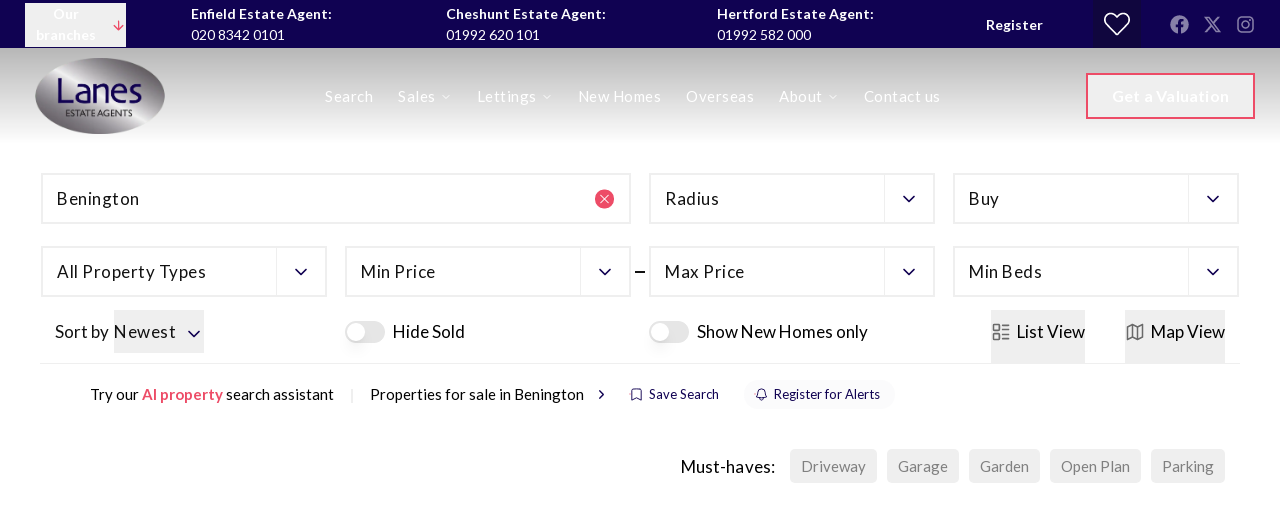

--- FILE ---
content_type: application/javascript; charset=UTF-8
request_url: https://lanesproperty.co.uk/_next/static/chunks/8571-ec766a7de87395a9.js
body_size: 16434
content:
(self.webpackChunk_N_E=self.webpackChunk_N_E||[]).push([[8571],{37387:(e,t,n)=>{"use strict";n.d(t,{Ht:()=>r});var o=n(90976),i=n.n(o);let l={CASE_SENSITIVE_EQUAL:7,EQUAL:6,STARTS_WITH:5,WORD_STARTS_WITH:4,CONTAINS:3,ACRONYM:2,MATCHES:1,NO_MATCH:0},s=(e,t)=>String(e.rankedValue).localeCompare(String(t.rankedValue));function r(e,t,n={}){let{keys:o,threshold:i=l.MATCHES,baseSort:u=s,sorter:c=e=>e.sort((e,t)=>(function(e,t,n){let{rank:o,keyIndex:i}=e,{rank:l,keyIndex:s}=t;return o!==l?o>l?-1:1:i===s?n(e,t):i<s?-1:1})(e,t,u))}=n;return c(e.reduce(function(e,s,r){var u,c,p,h;let f=(u=s,c=o,p=t,h=n,c?(function(e,t){let n=[];for(let i=0,l=t.length;i<l;i++){var o;let l=t[i],s="string"==typeof(o=l)?d:{...d,...o},r=function(e,t){let n;if("object"==typeof t&&(t=t.key),"function"==typeof t)n=t(e);else if(null==e)n=null;else if(Object.hasOwnProperty.call(e,t))n=e[t];else{if(t.includes("."))return function(e,t){let n=e.split("."),o=[t];for(let e=0,t=n.length;e<t;e++){let t=n[e],i=[];for(let e=0,n=o.length;e<n;e++){let n=o[e];if(null!=n)if(Object.hasOwnProperty.call(n,t)){let e=n[t];null!=e&&i.push(e)}else"*"===t&&(i=i.concat(n))}o=i}return Array.isArray(o[0])?[].concat(...o):o}(t,e);n=null}return null==n?[]:Array.isArray(n)?n:[String(n)]}(e,l);for(let e=0,t=r.length;e<t;e++)n.push({itemValue:r[e],attributes:s})}return n})(u,c).reduce(({rank:e,rankedValue:t,keyIndex:n,keyThreshold:o},{itemValue:i,attributes:s},r)=>{let u=a(i,p,h),d=t,{minRanking:c,maxRanking:f,threshold:m}=s;return u<c&&u>=l.MATCHES?u=c:u>f&&(u=f),u>e&&(e=u,n=r,o=m,d=i),{rankedValue:d,rank:e,keyIndex:n,keyThreshold:o}},{rankedValue:u,rank:l.NO_MATCH,keyIndex:-1,keyThreshold:h.threshold}):{rankedValue:u,rank:a(u,p,h),keyIndex:-1,keyThreshold:h.threshold}),{rank:m,keyThreshold:v=i}=f;return m>=v&&e.push({...f,item:s,index:r}),e},[])).map(({item:e})=>e)}function a(e,t,n){if(e=u(e,n),(t=u(t,n)).length>e.length)return l.NO_MATCH;if(e===t)return l.CASE_SENSITIVE_EQUAL;let o=function*(e,t){let n=-1;for(;(n=e.indexOf(t,n+1))>-1;)yield n;return -1}(e=e.toLowerCase(),t=t.toLowerCase()),i=o.next(),s=i.value;if(e.length===t.length&&0===s)return l.EQUAL;if(0===s)return l.STARTS_WITH;let r=i;for(;!r.done;){if(r.value>0&&" "===e[r.value-1])return l.WORD_STARTS_WITH;r=o.next()}return s>0?l.CONTAINS:1===t.length?l.NO_MATCH:(function(e){let t="",n=" ";for(let o=0;o<e.length;o++){let i=e.charAt(o),l=" "===i||"-"===i;" "!==n&&"-"!==n||l||(t+=i),n=i}return t})(e).includes(t)?l.ACRONYM:function(e,t){let n=0,o=0;function i(e,t,o){for(let i=o,l=t.length;i<l;i++)if(t[i]===e)return n+=1,i+1;return -1}let s=i(t[0],e,0);if(s<0)return l.NO_MATCH;o=s;for(let n=1,s=t.length;n<s;n++)if(!((o=i(t[n],e,o))>-1))return l.NO_MATCH;var r=o-s;let a=n/t.length;return l.MATCHES+1/r*a}(e,t)}function u(e,{keepDiacritics:t}){return e=`${e}`,t||(e=i()(e)),e}r.rankings=l;let d={maxRanking:1/0,minRanking:-1/0}},43245:(e,t,n)=>{"use strict";n.d(t,{G3:()=>eX,oK:()=>eV,jO:()=>eW,Kc:()=>eH});var o=n(76371),i=n(36026),l=n(22219),s=n(91658);function r(e,t,n){let o,i=n.initialDeps??[];function l(){var l,s,r,a;let u,d;n.key&&(null==(l=n.debug)?void 0:l.call(n))&&(u=Date.now());let c=e();if(!(c.length!==i.length||c.some((e,t)=>i[t]!==e)))return o;if(i=c,n.key&&(null==(s=n.debug)?void 0:s.call(n))&&(d=Date.now()),o=t(...c),n.key&&(null==(r=n.debug)?void 0:r.call(n))){let e=Math.round((Date.now()-u)*100)/100,t=Math.round((Date.now()-d)*100)/100,o=t/16,i=(e,t)=>{for(e=String(e);e.length<t;)e=" "+e;return e};console.info(`%c⏱ ${i(t,5)} /${i(e,5)} ms`,`
            font-size: .6rem;
            font-weight: bold;
            color: hsl(${Math.max(0,Math.min(120-120*o,120))}deg 100% 31%);`,null==n?void 0:n.key)}return null==(a=null==n?void 0:n.onChange)||a.call(n,o),o}return l.updateDeps=e=>{i=e},l}function a(e,t){if(void 0!==e)return e;throw Error(`Unexpected undefined${t?`: ${t}`:""}`)}let u=e=>{let{offsetWidth:t,offsetHeight:n}=e;return{width:t,height:n}},d=e=>e,c=e=>{let t=Math.max(e.startIndex-e.overscan,0),n=Math.min(e.endIndex+e.overscan,e.count-1),o=[];for(let e=t;e<=n;e++)o.push(e);return o},p=(e,t)=>{let n=e.scrollElement;if(!n)return;let o=e.targetWindow;if(!o)return;let i=e=>{let{width:n,height:o}=e;t({width:Math.round(n),height:Math.round(o)})};if(i(u(n)),!o.ResizeObserver)return()=>{};let l=new o.ResizeObserver(t=>{let o=()=>{let e=t[0];if(null==e?void 0:e.borderBoxSize){let t=e.borderBoxSize[0];if(t)return void i({width:t.inlineSize,height:t.blockSize})}i(u(n))};e.options.useAnimationFrameWithResizeObserver?requestAnimationFrame(o):o()});return l.observe(n,{box:"border-box"}),()=>{l.unobserve(n)}},h={passive:!0},f="undefined"==typeof window||"onscrollend"in window,m=(e,t)=>{let n=e.scrollElement;if(!n)return;let o=e.targetWindow;if(!o)return;let i=0,l=e.options.useScrollendEvent&&f?()=>void 0:((e,t,n)=>{let o;return function(...i){e.clearTimeout(o),o=e.setTimeout(()=>t.apply(this,i),n)}})(o,()=>{t(i,!1)},e.options.isScrollingResetDelay),s=o=>()=>{let{horizontal:s,isRtl:r}=e.options;i=s?n.scrollLeft*(r&&-1||1):n.scrollTop,l(),t(i,o)},r=s(!0),a=s(!1);a(),n.addEventListener("scroll",r,h);let u=e.options.useScrollendEvent&&f;return u&&n.addEventListener("scrollend",a,h),()=>{n.removeEventListener("scroll",r),u&&n.removeEventListener("scrollend",a)}},v=(e,t,n)=>{if(null==t?void 0:t.borderBoxSize){let e=t.borderBoxSize[0];if(e)return Math.round(e[n.options.horizontal?"inlineSize":"blockSize"])}return e[n.options.horizontal?"offsetWidth":"offsetHeight"]},g=(e,{adjustments:t=0,behavior:n},o)=>{var i,l;null==(l=null==(i=o.scrollElement)?void 0:i.scrollTo)||l.call(i,{[o.options.horizontal?"left":"top"]:e+t,behavior:n})};class b{constructor(e){this.unsubs=[],this.scrollElement=null,this.targetWindow=null,this.isScrolling=!1,this.measurementsCache=[],this.itemSizeCache=new Map,this.pendingMeasuredCacheIndexes=[],this.scrollRect=null,this.scrollOffset=null,this.scrollDirection=null,this.scrollAdjustments=0,this.elementsCache=new Map,this.observer=(()=>{let e=null,t=()=>e||(this.targetWindow&&this.targetWindow.ResizeObserver?e=new this.targetWindow.ResizeObserver(e=>{e.forEach(e=>{let t=()=>{this._measureElement(e.target,e)};this.options.useAnimationFrameWithResizeObserver?requestAnimationFrame(t):t()})}):null);return{disconnect:()=>{var n;null==(n=t())||n.disconnect(),e=null},observe:e=>{var n;return null==(n=t())?void 0:n.observe(e,{box:"border-box"})},unobserve:e=>{var n;return null==(n=t())?void 0:n.unobserve(e)}}})(),this.range=null,this.setOptions=e=>{Object.entries(e).forEach(([t,n])=>{void 0===n&&delete e[t]}),this.options={debug:!1,initialOffset:0,overscan:1,paddingStart:0,paddingEnd:0,scrollPaddingStart:0,scrollPaddingEnd:0,horizontal:!1,getItemKey:d,rangeExtractor:c,onChange:()=>{},measureElement:v,initialRect:{width:0,height:0},scrollMargin:0,gap:0,indexAttribute:"data-index",initialMeasurementsCache:[],lanes:1,isScrollingResetDelay:150,enabled:!0,isRtl:!1,useScrollendEvent:!1,useAnimationFrameWithResizeObserver:!1,...e}},this.notify=e=>{var t,n;null==(n=(t=this.options).onChange)||n.call(t,this,e)},this.maybeNotify=r(()=>(this.calculateRange(),[this.isScrolling,this.range?this.range.startIndex:null,this.range?this.range.endIndex:null]),e=>{this.notify(e)},{key:!1,debug:()=>this.options.debug,initialDeps:[this.isScrolling,this.range?this.range.startIndex:null,this.range?this.range.endIndex:null]}),this.cleanup=()=>{this.unsubs.filter(Boolean).forEach(e=>e()),this.unsubs=[],this.observer.disconnect(),this.scrollElement=null,this.targetWindow=null},this._didMount=()=>()=>{this.cleanup()},this._willUpdate=()=>{var e;let t=this.options.enabled?this.options.getScrollElement():null;if(this.scrollElement!==t){if(this.cleanup(),!t)return void this.maybeNotify();this.scrollElement=t,this.scrollElement&&"ownerDocument"in this.scrollElement?this.targetWindow=this.scrollElement.ownerDocument.defaultView:this.targetWindow=(null==(e=this.scrollElement)?void 0:e.window)??null,this.elementsCache.forEach(e=>{this.observer.observe(e)}),this._scrollToOffset(this.getScrollOffset(),{adjustments:void 0,behavior:void 0}),this.unsubs.push(this.options.observeElementRect(this,e=>{this.scrollRect=e,this.maybeNotify()})),this.unsubs.push(this.options.observeElementOffset(this,(e,t)=>{this.scrollAdjustments=0,this.scrollDirection=t?this.getScrollOffset()<e?"forward":"backward":null,this.scrollOffset=e,this.isScrolling=t,this.maybeNotify()}))}},this.getSize=()=>this.options.enabled?(this.scrollRect=this.scrollRect??this.options.initialRect,this.scrollRect[this.options.horizontal?"width":"height"]):(this.scrollRect=null,0),this.getScrollOffset=()=>this.options.enabled?(this.scrollOffset=this.scrollOffset??("function"==typeof this.options.initialOffset?this.options.initialOffset():this.options.initialOffset),this.scrollOffset):(this.scrollOffset=null,0),this.getFurthestMeasurement=(e,t)=>{let n=new Map,o=new Map;for(let i=t-1;i>=0;i--){let t=e[i];if(n.has(t.lane))continue;let l=o.get(t.lane);if(null==l||t.end>l.end?o.set(t.lane,t):t.end<l.end&&n.set(t.lane,!0),n.size===this.options.lanes)break}return o.size===this.options.lanes?Array.from(o.values()).sort((e,t)=>e.end===t.end?e.index-t.index:e.end-t.end)[0]:void 0},this.getMeasurementOptions=r(()=>[this.options.count,this.options.paddingStart,this.options.scrollMargin,this.options.getItemKey,this.options.enabled],(e,t,n,o,i)=>(this.pendingMeasuredCacheIndexes=[],{count:e,paddingStart:t,scrollMargin:n,getItemKey:o,enabled:i}),{key:!1}),this.getMeasurements=r(()=>[this.getMeasurementOptions(),this.itemSizeCache],({count:e,paddingStart:t,scrollMargin:n,getItemKey:o,enabled:i},l)=>{if(!i)return this.measurementsCache=[],this.itemSizeCache.clear(),[];0===this.measurementsCache.length&&(this.measurementsCache=this.options.initialMeasurementsCache,this.measurementsCache.forEach(e=>{this.itemSizeCache.set(e.key,e.size)}));let s=this.pendingMeasuredCacheIndexes.length>0?Math.min(...this.pendingMeasuredCacheIndexes):0;this.pendingMeasuredCacheIndexes=[];let r=this.measurementsCache.slice(0,s);for(let i=s;i<e;i++){let e=o(i),s=1===this.options.lanes?r[i-1]:this.getFurthestMeasurement(r,i),a=s?s.end+this.options.gap:t+n,u=l.get(e),d="number"==typeof u?u:this.options.estimateSize(i),c=a+d,p=s?s.lane:i%this.options.lanes;r[i]={index:i,start:a,size:d,end:c,key:e,lane:p}}return this.measurementsCache=r,r},{key:!1,debug:()=>this.options.debug}),this.calculateRange=r(()=>[this.getMeasurements(),this.getSize(),this.getScrollOffset(),this.options.lanes],(e,t,n,o)=>this.range=e.length>0&&t>0?function({measurements:e,outerSize:t,scrollOffset:n,lanes:o}){let i=e.length-1;if(e.length<=o)return{startIndex:0,endIndex:i};let l=O(0,i,t=>e[t].start,n),s=l;if(1===o)for(;s<i&&e[s].end<n+t;)s++;else if(o>1){let r=Array(o).fill(0);for(;s<i&&r.some(e=>e<n+t);){let t=e[s];r[t.lane]=t.end,s++}let a=Array(o).fill(n+t);for(;l>=0&&a.some(e=>e>=n);){let t=e[l];a[t.lane]=t.start,l--}l=Math.max(0,l-l%o),s=Math.min(i,s+(o-1-s%o))}return{startIndex:l,endIndex:s}}({measurements:e,outerSize:t,scrollOffset:n,lanes:o}):null,{key:!1,debug:()=>this.options.debug}),this.getVirtualIndexes=r(()=>{let e=null,t=null,n=this.calculateRange();return n&&(e=n.startIndex,t=n.endIndex),this.maybeNotify.updateDeps([this.isScrolling,e,t]),[this.options.rangeExtractor,this.options.overscan,this.options.count,e,t]},(e,t,n,o,i)=>null===o||null===i?[]:e({startIndex:o,endIndex:i,overscan:t,count:n}),{key:!1,debug:()=>this.options.debug}),this.indexFromElement=e=>{let t=this.options.indexAttribute,n=e.getAttribute(t);return n?parseInt(n,10):(console.warn(`Missing attribute name '${t}={index}' on measured element.`),-1)},this._measureElement=(e,t)=>{let n=this.indexFromElement(e),o=this.measurementsCache[n];if(!o)return;let i=o.key,l=this.elementsCache.get(i);l!==e&&(l&&this.observer.unobserve(l),this.observer.observe(e),this.elementsCache.set(i,e)),e.isConnected&&this.resizeItem(n,this.options.measureElement(e,t,this))},this.resizeItem=(e,t)=>{let n=this.measurementsCache[e];if(!n)return;let o=t-(this.itemSizeCache.get(n.key)??n.size);0!==o&&((void 0!==this.shouldAdjustScrollPositionOnItemSizeChange?this.shouldAdjustScrollPositionOnItemSizeChange(n,o,this):n.start<this.getScrollOffset()+this.scrollAdjustments)&&this._scrollToOffset(this.getScrollOffset(),{adjustments:this.scrollAdjustments+=o,behavior:void 0}),this.pendingMeasuredCacheIndexes.push(n.index),this.itemSizeCache=new Map(this.itemSizeCache.set(n.key,t)),this.notify(!1))},this.measureElement=e=>{if(!e)return void this.elementsCache.forEach((e,t)=>{e.isConnected||(this.observer.unobserve(e),this.elementsCache.delete(t))});this._measureElement(e,void 0)},this.getVirtualItems=r(()=>[this.getVirtualIndexes(),this.getMeasurements()],(e,t)=>{let n=[];for(let o=0,i=e.length;o<i;o++){let i=t[e[o]];n.push(i)}return n},{key:!1,debug:()=>this.options.debug}),this.getVirtualItemForOffset=e=>{let t=this.getMeasurements();if(0!==t.length)return a(t[O(0,t.length-1,e=>a(t[e]).start,e)])},this.getOffsetForAlignment=(e,t,n=0)=>{let o=this.getSize(),i=this.getScrollOffset();return"auto"===t&&(t=e>=i+o?"end":"start"),"center"===t?e+=(n-o)/2:"end"===t&&(e-=o),Math.max(Math.min(this.getTotalSize()+this.options.scrollMargin-o,e),0)},this.getOffsetForIndex=(e,t="auto")=>{e=Math.max(0,Math.min(e,this.options.count-1));let n=this.measurementsCache[e];if(!n)return;let o=this.getSize(),i=this.getScrollOffset();if("auto"===t)if(n.end>=i+o-this.options.scrollPaddingEnd)t="end";else{if(!(n.start<=i+this.options.scrollPaddingStart))return[i,t];t="start"}let l="end"===t?n.end+this.options.scrollPaddingEnd:n.start-this.options.scrollPaddingStart;return[this.getOffsetForAlignment(l,t,n.size),t]},this.isDynamicMode=()=>this.elementsCache.size>0,this.scrollToOffset=(e,{align:t="start",behavior:n}={})=>{"smooth"===n&&this.isDynamicMode()&&console.warn("The `smooth` scroll behavior is not fully supported with dynamic size."),this._scrollToOffset(this.getOffsetForAlignment(e,t),{adjustments:void 0,behavior:n})},this.scrollToIndex=(e,{align:t="auto",behavior:n}={})=>{"smooth"===n&&this.isDynamicMode()&&console.warn("The `smooth` scroll behavior is not fully supported with dynamic size."),e=Math.max(0,Math.min(e,this.options.count-1));let o=0,i=t=>{if(!this.targetWindow)return;let o=this.getOffsetForIndex(e,t);if(!o)return void console.warn("Failed to get offset for index:",e);let[i,s]=o;this._scrollToOffset(i,{adjustments:void 0,behavior:n}),this.targetWindow.requestAnimationFrame(()=>{let t=this.getScrollOffset(),n=this.getOffsetForIndex(e,s);if(!n)return void console.warn("Failed to get offset for index:",e);1.01>Math.abs(n[0]-t)||l(s)})},l=t=>{this.targetWindow&&(++o<10?this.targetWindow.requestAnimationFrame(()=>i(t)):console.warn(`Failed to scroll to index ${e} after 10 attempts.`))};i(t)},this.scrollBy=(e,{behavior:t}={})=>{"smooth"===t&&this.isDynamicMode()&&console.warn("The `smooth` scroll behavior is not fully supported with dynamic size."),this._scrollToOffset(this.getScrollOffset()+e,{adjustments:void 0,behavior:t})},this.getTotalSize=()=>{var e;let t,n=this.getMeasurements();if(0===n.length)t=this.options.paddingStart;else if(1===this.options.lanes)t=(null==(e=n[n.length-1])?void 0:e.end)??0;else{let e=Array(this.options.lanes).fill(null),o=n.length-1;for(;o>=0&&e.some(e=>null===e);){let t=n[o];null===e[t.lane]&&(e[t.lane]=t.end),o--}t=Math.max(...e.filter(e=>null!==e))}return Math.max(t-this.options.scrollMargin+this.options.paddingEnd,0)},this._scrollToOffset=(e,{adjustments:t,behavior:n})=>{this.options.scrollToFn(e,{behavior:n,adjustments:t},this)},this.measure=()=>{this.itemSizeCache=new Map,this.notify(!1)},this.setOptions(e)}}let O=(e,t,n,o)=>{for(;e<=t;){let i=(e+t)/2|0,l=n(i);if(l<o)e=i+1;else{if(!(l>o))return i;t=i-1}}return e>0?e-1:0},x="undefined"!=typeof document?l.useLayoutEffect:l.useEffect;var E=n(94211);function y(e,t){return null!==e&&null!==t&&"object"==typeof e&&"object"==typeof t&&"id"in e&&"id"in t?e.id===t.id:e===t}var S=n(37937),C=n(11242),I=n(60873),T=n(61940),w=n(58139),M=n(65523),A=n(58820),R=n(94234),P=n(46938),_=n(73718),k=n(27754),F=n(16178),D=n(40293);function z(e){var t,n,o,i;let s,r=(0,l.useRef)({value:"",selectionStart:null,selectionEnd:null});return t=e,n="blur",o=e=>{let t=e.target;F.A3(t)&&(r.current={value:t.value,selectionStart:t.selectionStart,selectionEnd:t.selectionEnd})},s=(0,A.Y)(o),(0,l.useEffect)(()=>{function e(e){s.current(e)}return(t=null!=t?t:window).addEventListener(n,e,void 0),()=>t.removeEventListener(n,e,i)},[t,n,i]),(0,S._)(()=>{if(!(0,D.X7)(e)&&F.A3(e)&&e.isConnected){if(e.focus({preventScroll:!0}),e.value!==r.current.value)e.setSelectionRange(e.value.length,e.value.length);else{let{selectionStart:t,selectionEnd:n}=r.current;null!==t&&null!==n&&e.setSelectionRange(t,n)}r.current={value:"",selectionStart:null,selectionEnd:null}}})}var U=n(45715),L=n(70952),B=n(24807),N=n(33557),V=n(5479),j=n(8975),H=n(86056);function W(e,t){let n=(0,l.useRef)([]),o=(0,S._)(e);(0,l.useEffect)(()=>{let e=[...n.current];for(let[i,l]of t.entries())if(n.current[i]!==l){let i=o(t,e);return n.current=t,i}},[o,...t])}var X=n(89078),Y=n(67952);function K(e,t){return e?e+"["+t+"]":t}var q=n(39582),G=(e=>(e[e.None=1]="None",e[e.Focusable=2]="Focusable",e[e.Hidden=4]="Hidden",e))(G||{});let Q=(0,q.FX)(function(e,t){var n;let{features:o=1,...i}=e,l={ref:t,"aria-hidden":(2&o)==2||(null!=(n=i["aria-hidden"])?n:void 0),hidden:(4&o)==4||void 0,style:{position:"fixed",top:1,left:1,width:1,height:0,padding:0,margin:-1,overflow:"hidden",clip:"rect(0, 0, 0, 0)",whiteSpace:"nowrap",borderWidth:"0",...(4&o)==4&&(2&o)!=2&&{display:"none"}}};return(0,q.Ci)()({ourProps:l,theirProps:i,slot:{},defaultTag:"span",name:"Hidden"})}),J=(0,l.createContext)(null);function $(e){let{children:t}=e,n=(0,l.useContext)(J);if(!n)return l.createElement(l.Fragment,null,t);let{target:o}=n;return o?(0,s.createPortal)(l.createElement(l.Fragment,null,t),o):null}function Z(e){let{data:t,form:n,disabled:o,onReset:i,overrides:s}=e,[r,a]=(0,l.useState)(null),u=(0,C.L)();return(0,l.useEffect)(()=>{if(i&&r)return u.addEventListener(r,"reset",i)},[r,n,i]),l.createElement($,null,l.createElement(ee,{setForm:a,formId:n}),(function e(){let t=arguments.length>0&&void 0!==arguments[0]?arguments[0]:{},n=arguments.length>1&&void 0!==arguments[1]?arguments[1]:null,o=arguments.length>2&&void 0!==arguments[2]?arguments[2]:[];for(let[i,s]of Object.entries(t))!function t(n,o,i){if(Array.isArray(i))for(let[e,l]of i.entries())t(n,K(o,e.toString()),l);else i instanceof Date?n.push([o,i.toISOString()]):"boolean"==typeof i?n.push([o,i?"1":"0"]):"string"==typeof i?n.push([o,i]):"number"==typeof i?n.push([o,"".concat(i)]):null==i?n.push([o,""]):function(e){if("[object Object]"!==Object.prototype.toString.call(e))return!1;let t=Object.getPrototypeOf(e);return null===t||null===Object.getPrototypeOf(t)}(i)&&!(0,l.isValidElement)(i)&&e(i,o,n)}(o,K(n,i),s);return o})(t).map(e=>{let[t,i]=e;return l.createElement(Q,{features:G.Hidden,...(0,q.oE)({key:t,as:"input",type:"hidden",hidden:!0,readOnly:!0,form:n,disabled:o,name:t,value:i,...s})})}))}function ee(e){let{setForm:t,formId:n}=e;return(0,l.useEffect)(()=>{if(n){let e=document.getElementById(n);e&&t(e)}},[t,n]),n?null:l.createElement(Q,{features:G.Hidden,as:"input",type:"hidden",hidden:!0,readOnly:!0,ref:e=>{if(!e)return;let n=e.closest("form");n&&t(n)}})}let et=l.forwardRef(function(e,t){let{children:n,freeze:o}=e,i=en(o,n);return(0,l.isValidElement)(i)?(0,l.cloneElement)(i,{ref:t}):l.createElement(l.Fragment,null,i)});function en(e,t){let[n,o]=(0,l.useState)(t);return e||n===t||o(t),e?n:t}var eo=n(67903),ei=n(74441),el=n(86253),es=n(58639),er=n(76570);let ea=[];!function(e){function t(){"loading"!==document.readyState&&(e(),document.removeEventListener("DOMContentLoaded",t))}"undefined"!=typeof window&&"undefined"!=typeof document&&(document.addEventListener("DOMContentLoaded",t),t())}(()=>{function e(e){if(!F.Lk(e.target)||e.target===document.body||ea[0]===e.target)return;let t=e.target;t=t.closest(er.Uo),ea.unshift(null!=t?t:e.target),(ea=ea.filter(e=>null!=e&&e.isConnected)).splice(10)}window.addEventListener("click",e,{capture:!0}),window.addEventListener("mousedown",e,{capture:!0}),window.addEventListener("focus",e,{capture:!0}),document.body.addEventListener("click",e,{capture:!0}),document.body.addEventListener("mousedown",e,{capture:!0}),document.body.addEventListener("focus",e,{capture:!0})});var eu=n(96362),ed=n(81849),ec=n(37563),ep=n(46913),eh=n(40796),ef=n(7204),em=n(84564),ev=n(36488),eg=n(47783),eb=n(97025),eO=n(45248),ex=Object.defineProperty,eE=(e,t,n)=>(((e,t,n)=>t in e?ex(e,t,{enumerable:!0,configurable:!0,writable:!0,value:n}):e[t]=n)(e,"symbol"!=typeof t?t+"":t,n),n),ey=(e=>(e[e.Open=0]="Open",e[e.Closed=1]="Closed",e))(ey||{}),eS=(e=>(e[e.Single=0]="Single",e[e.Multi=1]="Multi",e))(eS||{}),eC=(e=>(e[e.Pointer=0]="Pointer",e[e.Focus=1]="Focus",e[e.Other=2]="Other",e))(eC||{}),eI=(e=>(e[e.OpenCombobox=0]="OpenCombobox",e[e.CloseCombobox=1]="CloseCombobox",e[e.GoToOption=2]="GoToOption",e[e.SetTyping=3]="SetTyping",e[e.RegisterOption=4]="RegisterOption",e[e.UnregisterOption=5]="UnregisterOption",e[e.DefaultToFirstOption=6]="DefaultToFirstOption",e[e.SetActivationTrigger=7]="SetActivationTrigger",e[e.UpdateVirtualConfiguration=8]="UpdateVirtualConfiguration",e[e.SetInputElement=9]="SetInputElement",e[e.SetButtonElement=10]="SetButtonElement",e[e.SetOptionsElement=11]="SetOptionsElement",e[e.MarkInputAsMoved=12]="MarkInputAsMoved",e))(eI||{});function eT(e){let t=arguments.length>1&&void 0!==arguments[1]?arguments[1]:e=>e,n=null!==e.activeOptionIndex?e.options[e.activeOptionIndex]:null,o=t(e.options.slice()),i=o.length>0&&null!==o[0].dataRef.current.order?o.sort((e,t)=>e.dataRef.current.order-t.dataRef.current.order):(0,er.wl)(o,e=>e.dataRef.current.domRef.current),l=n?i.indexOf(n):null;return -1===l&&(l=null),{options:i,activeOptionIndex:l}}let ew={1(e){var t;if(null!=(t=e.dataRef.current)&&t.disabled||1===e.comboboxState)return e;let n=e.inputElement?eO.Fc.Tracked((0,eO.JO)(e.inputElement)):e.inputPositionState;return{...e,activeOptionIndex:null,comboboxState:1,isTyping:!1,activationTrigger:2,inputPositionState:n,__demoMode:!1}},0(e){var t,n;if(null!=(t=e.dataRef.current)&&t.disabled||0===e.comboboxState)return e;if(null!=(n=e.dataRef.current)&&n.value){let t=e.dataRef.current.calculateIndex(e.dataRef.current.value);if(-1!==t)return{...e,activeOptionIndex:t,comboboxState:0,__demoMode:!1,inputPositionState:eO.Fc.Idle}}return{...e,comboboxState:0,inputPositionState:eO.Fc.Idle,__demoMode:!1}},3:(e,t)=>e.isTyping===t.isTyping?e:{...e,isTyping:t.isTyping},2(e,t){var n,o,i,l;if(null!=(n=e.dataRef.current)&&n.disabled||e.optionsElement&&!(null!=(o=e.dataRef.current)&&o.optionsPropsRef.current.static)&&1===e.comboboxState)return e;if(e.virtual){let{options:n,disabled:o}=e.virtual,l=t.focus===eu.B.Specific?t.idx:(0,eu.X)(t,{resolveItems:()=>n,resolveActiveIndex:()=>{var t,i;return null!=(i=null!=(t=e.activeOptionIndex)?t:n.findIndex(e=>!o(e)))?i:null},resolveDisabled:o,resolveId(){throw Error("Function not implemented.")}}),s=null!=(i=t.trigger)?i:2;return e.activeOptionIndex===l&&e.activationTrigger===s?e:{...e,activeOptionIndex:l,activationTrigger:s,isTyping:!1,__demoMode:!1}}let s=eT(e);if(null===s.activeOptionIndex){let e=s.options.findIndex(e=>!e.dataRef.current.disabled);-1!==e&&(s.activeOptionIndex=e)}let r=t.focus===eu.B.Specific?t.idx:(0,eu.X)(t,{resolveItems:()=>s.options,resolveActiveIndex:()=>s.activeOptionIndex,resolveId:e=>e.id,resolveDisabled:e=>e.dataRef.current.disabled}),a=null!=(l=t.trigger)?l:2;return e.activeOptionIndex===r&&e.activationTrigger===a?e:{...e,...s,isTyping:!1,activeOptionIndex:r,activationTrigger:a,__demoMode:!1}},4:(e,t)=>{var n,o,i,l;if(null!=(n=e.dataRef.current)&&n.virtual)return{...e,options:[...e.options,t.payload]};let s=t.payload,r=eT(e,e=>(e.push(s),e));null===e.activeOptionIndex&&null!=(i=(o=e.dataRef.current).isSelected)&&i.call(o,t.payload.dataRef.current.value)&&(r.activeOptionIndex=r.options.indexOf(s));let a={...e,...r,activationTrigger:2};return null!=(l=e.dataRef.current)&&l.__demoMode&&void 0===e.dataRef.current.value&&(a.activeOptionIndex=0),a},5:(e,t)=>{var n;if(null!=(n=e.dataRef.current)&&n.virtual)return{...e,options:e.options.filter(e=>e.id!==t.id)};let o=eT(e,e=>{let n=e.findIndex(e=>e.id===t.id);return -1!==n&&e.splice(n,1),e});return{...e,...o,activationTrigger:2}},6:(e,t)=>e.defaultToFirstOption===t.value?e:{...e,defaultToFirstOption:t.value},7:(e,t)=>e.activationTrigger===t.trigger?e:{...e,activationTrigger:t.trigger},8:(e,t)=>{var n,o;if(null===e.virtual)return{...e,virtual:{options:t.options,disabled:null!=(n=t.disabled)?n:()=>!1}};if(e.virtual.options===t.options&&e.virtual.disabled===t.disabled)return e;let i=e.activeOptionIndex;if(null!==e.activeOptionIndex){let n=t.options.indexOf(e.virtual.options[e.activeOptionIndex]);i=-1!==n?n:null}return{...e,activeOptionIndex:i,virtual:{options:t.options,disabled:null!=(o=t.disabled)?o:()=>!1}}},9:(e,t)=>e.inputElement===t.element?e:{...e,inputElement:t.element},10:(e,t)=>e.buttonElement===t.element?e:{...e,buttonElement:t.element},11:(e,t)=>e.optionsElement===t.element?e:{...e,optionsElement:t.element},12:e=>"Tracked"!==e.inputPositionState.kind?e:{...e,inputPositionState:eO.Fc.Moved}};class eM extends eb.u5{static new(e){var t;let{id:n,virtual:o=null,__demoMode:i=!1}=e;return new eM({id:n,dataRef:{current:{}},comboboxState:+!i,isTyping:!1,options:[],virtual:o?{options:o.options,disabled:null!=(t=o.disabled)?t:()=>!1}:null,activeOptionIndex:null,activationTrigger:2,inputElement:null,buttonElement:null,optionsElement:null,__demoMode:i,inputPositionState:eO.Fc.Idle})}reduce(e,t){return(0,ec.Y)(t.type,ew,e,t)}constructor(e){super(e),eE(this,"actions",{onChange:e=>{let{onChange:t,compare:n,mode:o,value:i}=this.state.dataRef.current;return(0,ec.Y)(o,{0:()=>null==t?void 0:t(e),1:()=>{let o=i.slice(),l=o.findIndex(t=>n(t,e));return -1===l?o.push(e):o.splice(l,1),null==t?void 0:t(o)}})},registerOption:(e,t)=>(this.send({type:4,payload:{id:e,dataRef:t}}),()=>{this.state.activeOptionIndex===this.state.dataRef.current.calculateIndex(t.current.value)&&this.send({type:6,value:!0}),this.send({type:5,id:e})}),goToOption:(e,t)=>(this.send({type:6,value:!1}),this.send({type:2,...e,trigger:t})),setIsTyping:e=>{this.send({type:3,isTyping:e})},closeCombobox:()=>{var e,t;this.send({type:1}),this.send({type:6,value:!1}),null==(t=(e=this.state.dataRef.current).onClose)||t.call(e)},openCombobox:()=>{this.send({type:0}),this.send({type:6,value:!0})},setActivationTrigger:e=>{this.send({type:7,trigger:e})},selectActiveOption:()=>{let e=this.selectors.activeOptionIndex(this.state);if(null!==e){if(this.actions.setIsTyping(!1),this.state.virtual)this.actions.onChange(this.state.virtual.options[e]);else{let{dataRef:t}=this.state.options[e];this.actions.onChange(t.current.value)}this.actions.goToOption({focus:eu.B.Specific,idx:e})}},setInputElement:e=>{this.send({type:9,element:e})},setButtonElement:e=>{this.send({type:10,element:e})},setOptionsElement:e=>{this.send({type:11,element:e})}}),eE(this,"selectors",{activeDescendantId:e=>{var t,n;let o=this.selectors.activeOptionIndex(e);if(null!==o)return e.virtual?null==(n=e.options.find(t=>!t.dataRef.current.disabled&&e.dataRef.current.compare(t.dataRef.current.value,e.virtual.options[o])))?void 0:n.id:null==(t=e.options[o])?void 0:t.id},activeOptionIndex:e=>{if(e.defaultToFirstOption&&null===e.activeOptionIndex&&(e.virtual?e.virtual.options.length>0:e.options.length>0)){if(e.virtual){let{options:t,disabled:n}=e.virtual,o=t.findIndex(e=>{var t;return!(null!=(t=null==n?void 0:n(e))&&t)});if(-1!==o)return o}let t=e.options.findIndex(e=>!e.dataRef.current.disabled);if(-1!==t)return t}return e.activeOptionIndex},activeOption:e=>{var t,n;let o=this.selectors.activeOptionIndex(e);return null===o?null:e.virtual?e.virtual.options[null!=o?o:0]:null!=(n=null==(t=e.options[o])?void 0:t.dataRef.current.value)?n:null},isActive:(e,t,n)=>{var o;let i=this.selectors.activeOptionIndex(e);return null!==i&&(e.virtual?i===e.dataRef.current.calculateIndex(t):(null==(o=e.options[i])?void 0:o.id)===n)},shouldScrollIntoView:(e,t,n)=>!(e.virtual||e.__demoMode||0!==e.comboboxState||0===e.activationTrigger||!this.selectors.isActive(e,t,n)),didInputMove:e=>"Moved"===e.inputPositionState.kind});{let e=this.state.id,t=el.D.get(null);this.disposables.add(t.on(el.Q.Push,n=>{t.selectors.isTop(n,e)||0!==this.state.comboboxState||this.actions.closeCombobox()})),this.on(0,()=>t.actions.push(e)),this.on(1,()=>t.actions.pop(e))}this.disposables.group(e=>{this.on(1,t=>{t.inputElement&&(e.dispose(),e.add((0,eO.nY)(t.inputElement,t.inputPositionState,()=>{this.send({type:12})})))})})}}var eA=n(89291);let eR=(0,l.createContext)(null);function eP(e){let t=(0,l.useContext)(eR);if(null===t){let t=Error("<".concat(e," /> is missing a parent <Combobox /> component."));throw Error.captureStackTrace&&Error.captureStackTrace(t,e_),t}return t}function e_(e){let{id:t,virtual:n=null,__demoMode:o=!1}=e,i=(0,l.useMemo)(()=>eM.new({id:t,virtual:n,__demoMode:o}),[]);return(0,eA.X)(()=>i.dispose()),i}let ek=(0,l.createContext)(null);function eF(e){let t=(0,l.useContext)(ek);if(null===t){let t=Error("<".concat(e," /> is missing a parent <Combobox /> component."));throw Error.captureStackTrace&&Error.captureStackTrace(t,eF),t}return t}ek.displayName="ComboboxDataContext";let eD=(0,l.createContext)(null);function ez(e){let t=eP("VirtualProvider"),{options:n}=eF("VirtualProvider").virtual,o=(0,es.y)(t,e=>e.optionsElement),[i,r]=(0,l.useMemo)(()=>{if(!o)return[0,0];let e=window.getComputedStyle(o);return[parseFloat(e.paddingBlockStart||e.paddingTop),parseFloat(e.paddingBlockEnd||e.paddingBottom)]},[o]),a=function(e){let t=l.useReducer(()=>({}),{})[1],n={...e,onChange:(n,o)=>{var i;o?(0,s.flushSync)(t):t(),null==(i=e.onChange)||i.call(e,n,o)}},[o]=l.useState(()=>new b(n));return o.setOptions(n),x(()=>o._didMount(),[]),x(()=>o._willUpdate()),o}({observeElementRect:p,observeElementOffset:m,scrollToFn:g,...{enabled:0!==n.length,scrollPaddingStart:i,scrollPaddingEnd:r,count:n.length,estimateSize:()=>40,getScrollElement:()=>t.state.optionsElement,overscan:12}}),[u,d]=(0,l.useState)(0);(0,M.s)(()=>{d(e=>e+1)},[n]);let c=a.getVirtualItems(),h=(0,es.y)(t,e=>e.activationTrigger===eC.Pointer),f=(0,es.y)(t,t.selectors.activeOptionIndex);return 0===c.length?null:l.createElement(eD.Provider,{value:a},l.createElement("div",{style:{position:"relative",width:"100%",height:"".concat(a.getTotalSize(),"px")},ref:e=>{e&&(h||null!==f&&n.length>f&&a.scrollToIndex(f))}},c.map(t=>{var o;return l.createElement(l.Fragment,{key:t.key},l.cloneElement(null==(o=e.children)?void 0:o.call(e,{...e.slot,option:n[t.index]}),{key:"".concat(u,"-").concat(t.key),"data-index":t.index,"aria-setsize":n.length,"aria-posinset":t.index+1,style:{position:"absolute",top:0,left:0,transform:"translateY(".concat(t.start,"px)"),overflowAnchor:"none"}}))})))}let eU=l.Fragment,eL=q.Ac.RenderStrategy|q.Ac.Static,eB=(0,q.FX)(function(e,t){let n=(0,l.useId)(),o=(0,X._)(),{value:i,defaultValue:r,onChange:a,form:u,name:d,by:c,invalid:p=!1,disabled:h=o||!1,onClose:f,__demoMode:m=!1,multiple:v=!1,immediate:g=!1,virtual:b=null,nullable:O,...x}=e,E=function(e){let[t]=(0,l.useState)(e);return t}(r),[C=v?[]:void 0,I]=function(e,t,n){let[o,i]=(0,l.useState)(n),r=void 0!==e,a=(0,l.useRef)(r),u=(0,l.useRef)(!1),d=(0,l.useRef)(!1);return!r||a.current||u.current?r||!a.current||d.current||(d.current=!0,a.current=r,console.error("A component is changing from controlled to uncontrolled. This may be caused by the value changing from a defined value to undefined, which should not happen.")):(u.current=!0,a.current=r,console.error("A component is changing from uncontrolled to controlled. This may be caused by the value changing from undefined to a defined value, which should not happen.")),[r?e:o,(0,S._)(e=>(r||(0,s.flushSync)(()=>i(e)),null==t?void 0:t(e)))]}(i,a,E),T=e_({id:n,virtual:b,__demoMode:m}),w=(0,l.useRef)({static:!1,hold:!1}),A=function(){let e=arguments.length>0&&void 0!==arguments[0]?arguments[0]:y;return(0,l.useCallback)((t,n)=>"string"==typeof e?(null==t?void 0:t[e])===(null==n?void 0:n[e]):e(t,n),[e])}(c),R=(0,S._)(e=>b?null===c?b.options.indexOf(e):b.options.findIndex(t=>A(t,e)):T.state.options.findIndex(t=>A(t.dataRef.current.value,e))),_=(0,l.useCallback)(e=>(0,ec.Y)(D.mode,{[eS.Multi]:()=>C.some(t=>A(t,e)),[eS.Single]:()=>A(C,e)}),[C]),k=(0,es.y)(T,e=>e.virtual),F=(0,S._)(()=>null==f?void 0:f()),D=(0,l.useMemo)(()=>({__demoMode:m,immediate:g,optionsPropsRef:w,value:C,defaultValue:E,disabled:h,invalid:p,mode:v?eS.Multi:eS.Single,virtual:b?k:null,onChange:I,isSelected:_,calculateIndex:R,compare:A,onClose:F}),[m,g,w,C,E,h,p,v,b,k,I,_,R,A,F]);(0,M.s)(()=>{var e;b&&T.send({type:eI.UpdateVirtualConfiguration,options:b.options,disabled:null!=(e=b.disabled)?e:null})},[b,null==b?void 0:b.options,null==b?void 0:b.disabled]),(0,M.s)(()=>{T.state.dataRef.current=D},[D]);let[z,U,L,N]=(0,es.y)(T,e=>[e.comboboxState,e.buttonElement,e.inputElement,e.optionsElement]),V=el.D.get(null),j=(0,es.y)(V,(0,l.useCallback)(e=>V.selectors.isTop(e,n),[V,n]));(0,P.j)(j,[U,L,N],()=>T.actions.closeCombobox());let H=(0,es.y)(T,T.selectors.activeOptionIndex),W=(0,es.y)(T,T.selectors.activeOption),K=(0,B._)({open:z===ey.Open,disabled:h,invalid:p,activeIndex:H,activeOption:W,value:C}),[G,Q]=(0,em.b0)(),J=(0,l.useCallback)(()=>{if(void 0!==E)return null==I?void 0:I(E)},[I,E]),$=(0,q.Ci)();return l.createElement(Q,{value:G,props:{htmlFor:null==L?void 0:L.id},slot:{open:z===ey.Open,disabled:h}},l.createElement(Y.St,null,l.createElement(ek.Provider,{value:D},l.createElement(eR.Provider,{value:T},l.createElement(ei.El,{value:(0,ec.Y)(z,{[ey.Open]:ei.Uw.Open,[ey.Closed]:ei.Uw.Closed})},null!=d&&l.createElement(Z,{disabled:h,data:null!=C?{[d]:C}:{},form:u,onReset:J}),$({ourProps:null===t?{}:{ref:t},theirProps:x,slot:K,defaultTag:eU,name:"Combobox"}))))))}),eN=(0,q.FX)(function(e,t){let n=eP("Combobox.Button"),r=eF("Combobox.Button"),[a,u]=(0,l.useState)(null),d=(0,N.P)(t,u,n.actions.setButtonElement),c=(0,l.useId)(),{id:p="headlessui-combobox-button-".concat(c),disabled:h=r.disabled||!1,autoFocus:f=!1,...m}=e,[v,g,b]=(0,es.y)(n,e=>[e.comboboxState,e.inputElement,e.optionsElement]),O=z(g),x=v===ey.Open;(0,k.s)(x,{trigger:a,action:(0,l.useCallback)(e=>{if(null!=a&&a.contains(e.target)||null!=g&&g.contains(e.target))return k.r.Ignore;let t=e.target.closest('[role="option"]:not([data-disabled])');return F.sb(t)?k.r.Select(t):null!=b&&b.contains(e.target)?k.r.Ignore:k.r.Close},[a,g,b]),close:n.actions.closeCombobox,select:n.actions.selectActiveOption});let y=(0,S._)(e=>{switch(e.key){case ef.D.Space:case ef.D.Enter:e.preventDefault(),e.stopPropagation(),n.state.comboboxState===ey.Closed&&(0,s.flushSync)(()=>n.actions.openCombobox()),O();return;case ef.D.ArrowDown:e.preventDefault(),e.stopPropagation(),n.state.comboboxState===ey.Closed&&((0,s.flushSync)(()=>n.actions.openCombobox()),n.state.dataRef.current.value||n.actions.goToOption({focus:eu.B.First})),O();return;case ef.D.ArrowUp:e.preventDefault(),e.stopPropagation(),n.state.comboboxState===ey.Closed&&((0,s.flushSync)(()=>n.actions.openCombobox()),n.state.dataRef.current.value||n.actions.goToOption({focus:eu.B.Last})),O();return;case ef.D.Escape:if(n.state.comboboxState!==ey.Open)return;e.preventDefault(),n.state.optionsElement&&!r.optionsPropsRef.current.static&&e.stopPropagation(),(0,s.flushSync)(()=>n.actions.closeCombobox()),O();return;default:return}}),C=(0,T.O)(()=>{n.state.comboboxState===ey.Open?n.actions.closeCombobox():n.actions.openCombobox(),O()}),I=(0,em.o2)([p]),{isFocusVisible:w,focusProps:M}=(0,o.o)({autoFocus:f}),{isHovered:A,hoverProps:R}=(0,i.M)({isDisabled:h}),{pressed:P,pressProps:_}=(0,E.Z)({disabled:h}),D=(0,B._)({open:v===ey.Open,active:P||v===ey.Open,disabled:h,invalid:r.invalid,value:r.value,hover:A,focus:w}),L=(0,q.v6)({ref:d,id:p,type:(0,U.c)(e,a),tabIndex:-1,"aria-haspopup":"listbox","aria-controls":null==b?void 0:b.id,"aria-expanded":v===ey.Open,"aria-labelledby":I,disabled:h||void 0,autoFocus:f,onKeyDown:y},C,M,R,_);return(0,q.Ci)()({ourProps:L,theirProps:m,slot:D,defaultTag:"button",name:"Combobox.Button"})}),eV=(0,q.FX)(function(e,t){var n,r;let a=eP("Combobox.Input"),u=eF("Combobox.Input"),d=(0,l.useId)(),c=(0,eo.q)(),{id:p=c||"headlessui-combobox-input-".concat(d),onChange:h,displayValue:f,disabled:m=u.disabled||!1,autoFocus:v=!1,type:g="text",...b}=e,O=(0,l.useRef)(null),x=(0,N.P)(O,t,(0,Y.Xc)(),a.actions.setInputElement),[E,y]=(0,es.y)(a,e=>[e.comboboxState,e.isTyping]),I=(0,C.L)(),T=(0,S._)(()=>{a.actions.onChange(null),a.state.optionsElement&&(a.state.optionsElement.scrollTop=0),a.actions.goToOption({focus:eu.B.Nothing})});W((e,t)=>{let[n,o]=e,[i,l]=t;if(a.state.isTyping)return;let s=O.current;s&&((l===ey.Open&&o===ey.Closed||n!==i)&&(s.value=n),requestAnimationFrame(()=>{if(a.state.isTyping||!s||(0,D.X7)(s))return;let{selectionStart:e,selectionEnd:t}=s;0===Math.abs((null!=t?t:0)-(null!=e?e:0))&&0===e&&s.setSelectionRange(s.value.length,s.value.length)}))},[(0,l.useMemo)(()=>{var e;return"function"==typeof f&&void 0!==u.value?null!=(e=f(u.value))?e:"":"string"==typeof u.value?u.value:""},[u.value,f]),E,y]),W((e,t)=>{let[n]=e,[o]=t;if(n===ey.Open&&o===ey.Closed){if(a.state.isTyping)return;let e=O.current;if(!e)return;let t=e.value,{selectionStart:n,selectionEnd:o,selectionDirection:i}=e;e.value="",e.value=t,null!==i?e.setSelectionRange(n,o,i):e.setSelectionRange(n,o)}},[E]);let w=(0,l.useRef)(!1),M=(0,S._)(()=>{w.current=!0}),A=(0,S._)(()=>{I.nextFrame(()=>{w.current=!1})}),R=(0,S._)(e=>{switch(a.actions.setIsTyping(!0),e.key){case ef.D.Enter:if(a.state.comboboxState!==ey.Open||w.current)return;if(e.preventDefault(),e.stopPropagation(),null===a.selectors.activeOptionIndex(a.state))return void a.actions.closeCombobox();a.actions.selectActiveOption(),u.mode===eS.Single&&a.actions.closeCombobox();break;case ef.D.ArrowDown:return e.preventDefault(),e.stopPropagation(),(0,ec.Y)(a.state.comboboxState,{[ey.Open]:()=>a.actions.goToOption({focus:eu.B.Next}),[ey.Closed]:()=>a.actions.openCombobox()});case ef.D.ArrowUp:return e.preventDefault(),e.stopPropagation(),(0,ec.Y)(a.state.comboboxState,{[ey.Open]:()=>a.actions.goToOption({focus:eu.B.Previous}),[ey.Closed]:()=>{(0,s.flushSync)(()=>a.actions.openCombobox()),u.value||a.actions.goToOption({focus:eu.B.Last})}});case ef.D.Home:if(a.state.comboboxState===ey.Closed||e.shiftKey)break;return e.preventDefault(),e.stopPropagation(),a.actions.goToOption({focus:eu.B.First});case ef.D.PageUp:return e.preventDefault(),e.stopPropagation(),a.actions.goToOption({focus:eu.B.First});case ef.D.End:if(a.state.comboboxState===ey.Closed||e.shiftKey)break;return e.preventDefault(),e.stopPropagation(),a.actions.goToOption({focus:eu.B.Last});case ef.D.PageDown:return e.preventDefault(),e.stopPropagation(),a.actions.goToOption({focus:eu.B.Last});case ef.D.Escape:return a.state.comboboxState!==ey.Open?void 0:(e.preventDefault(),a.state.optionsElement&&!u.optionsPropsRef.current.static&&e.stopPropagation(),u.mode===eS.Single&&null===u.value&&T(),a.actions.closeCombobox());case ef.D.Tab:if(a.actions.setIsTyping(!1),a.state.comboboxState!==ey.Open)return;u.mode===eS.Single&&a.state.activationTrigger!==eC.Focus&&a.actions.selectActiveOption(),a.actions.closeCombobox()}}),P=(0,S._)(e=>{null==h||h(e),u.mode===eS.Single&&""===e.target.value&&T(),a.actions.openCombobox()}),_=(0,S._)(e=>{var t,n,o;let i=null!=(t=e.relatedTarget)?t:ea.find(t=>t!==e.currentTarget);if(!(null!=(n=a.state.optionsElement)&&n.contains(i))&&!(null!=(o=a.state.buttonElement)&&o.contains(i))&&a.state.comboboxState===ey.Open)return e.preventDefault(),u.mode===eS.Single&&null===u.value&&T(),a.actions.closeCombobox()}),k=(0,S._)(e=>{var t,n,o;let i=null!=(t=e.relatedTarget)?t:ea.find(t=>t!==e.currentTarget);null!=(n=a.state.buttonElement)&&n.contains(i)||null!=(o=a.state.optionsElement)&&o.contains(i)||u.disabled||u.immediate&&a.state.comboboxState!==ey.Open&&I.microTask(()=>{(0,s.flushSync)(()=>a.actions.openCombobox()),a.actions.setActivationTrigger(eC.Focus)})}),F=(0,em.o2)(),z=(0,eh.MM)(),{isFocused:U,focusProps:L}=(0,o.o)({autoFocus:v}),{isHovered:V,hoverProps:j}=(0,i.M)({isDisabled:m}),H=(0,es.y)(a,e=>e.optionsElement),X=(0,B._)({open:E===ey.Open,disabled:m,invalid:u.invalid,hover:V,focus:U,autofocus:v}),K=(0,q.v6)({ref:x,id:p,role:"combobox",type:g,"aria-controls":null==H?void 0:H.id,"aria-expanded":E===ey.Open,"aria-activedescendant":(0,es.y)(a,a.selectors.activeDescendantId),"aria-labelledby":F,"aria-describedby":z,"aria-autocomplete":"list",defaultValue:null!=(r=null!=(n=e.defaultValue)?n:void 0!==u.defaultValue?null==f?void 0:f(u.defaultValue):null)?r:u.defaultValue,disabled:m||void 0,autoFocus:v,onCompositionStart:M,onCompositionEnd:A,onKeyDown:R,onChange:P,onFocus:k,onBlur:_},L,j);return(0,q.Ci)()({ourProps:K,theirProps:b,slot:X,defaultTag:"input",name:"Combobox.Input"})}),ej=em.JU,eH=(0,q.FX)(function(e,t){var n,o,i;let s=(0,l.useId)(),{id:r="headlessui-combobox-options-".concat(s),hold:a=!1,anchor:u,portal:d=!1,modal:c=!0,transition:p=!1,...h}=e,f=eP("Combobox.Options"),m=eF("Combobox.Options"),v=(0,Y.zn)(u);v&&(d=!0);let[g,b]=(0,Y.UF)(v),[O,x]=(0,l.useState)(null),E=(0,Y.G3)(),y=(0,N.P)(t,v?g:null,f.actions.setOptionsElement,x),[C,T,A,P,k]=(0,es.y)(f,e=>[e.comboboxState,e.inputElement,e.buttonElement,e.optionsElement,e.activationTrigger]),F=(0,_.g)(T||A),D=(0,_.g)(P),z=(0,ei.O_)(),[U,V]=(0,j.p)(p,O,null!==z?(z&ei.Uw.Open)===ei.Uw.Open:C===ey.Open);(0,R.O)(U,T,f.actions.closeCombobox);let W=!m.__demoMode&&c&&C===ey.Open;(0,L.K)(W,D);let X=!m.__demoMode&&c&&C===ey.Open;(0,w.v)(X,{allowed:(0,l.useCallback)(()=>[T,A,P],[T,A,P])});let K=!(0,es.y)(f,f.selectors.didInputMove)&&U;(0,M.s)(()=>{var t;m.optionsPropsRef.current.static=null!=(t=e.static)&&t},[m.optionsPropsRef,e.static]),(0,M.s)(()=>{m.optionsPropsRef.current.hold=a},[m.optionsPropsRef,a]),(0,H.i)(C===ey.Open,{container:P,accept:e=>"option"===e.getAttribute("role")?NodeFilter.FILTER_REJECT:e.hasAttribute("role")?NodeFilter.FILTER_SKIP:NodeFilter.FILTER_ACCEPT,walk(e){e.setAttribute("role","none")}});let G=(0,em.o2)([null==A?void 0:A.id]),Q=(0,B._)({open:C===ey.Open,option:void 0}),J=(0,S._)(()=>{f.actions.setActivationTrigger(eC.Pointer)}),$=(0,S._)(e=>{e.preventDefault(),f.actions.setActivationTrigger(eC.Pointer)}),Z=(0,q.v6)(v?E():{},{"aria-labelledby":G,role:"listbox","aria-multiselectable":m.mode===eS.Multi||void 0,id:r,ref:y,style:{...h.style,...b,"--input-width":(0,I.L)(U,T,!0).width,"--button-width":(0,I.L)(U,A,!0).width},onWheel:k===eC.Pointer?void 0:J,onMouseDown:$,...(0,j.B)(V)}),ee=U&&C===ey.Closed&&!e.static,eo=en(ee,null==(n=m.virtual)?void 0:n.options),el=en(ee,m.value),er=(0,l.useCallback)(e=>m.compare(el,e),[m.compare,el]),ea=(0,l.useMemo)(()=>{if(!m.virtual)return m;if(void 0===eo)throw Error("Missing `options` in virtual mode");return eo!==m.virtual.options?{...m,virtual:{...m.virtual,options:eo}}:m},[m,eo,null==(o=m.virtual)?void 0:o.options]);m.virtual&&Object.assign(h,{children:l.createElement(ek.Provider,{value:ea},l.createElement(ez,{slot:Q},h.children))});let eu=(0,q.Ci)(),ed=(0,l.useMemo)(()=>m.mode===eS.Multi?m:{...m,isSelected:er},[m,er]);return l.createElement(eg.ZL,{enabled:!!d&&(e.static||U),ownerDocument:F},l.createElement(ek.Provider,{value:ed},eu({ourProps:Z,theirProps:{...h,children:l.createElement(et,{freeze:ee},"function"==typeof h.children?null==(i=h.children)?void 0:i.call(h,Q):h.children)},slot:Q,defaultTag:"div",features:eL,visible:K,name:"Combobox.Options"})))}),eW=(0,q.FX)(function(e,t){var n,o,i;let s=eF("Combobox.Option"),r=eP("Combobox.Option"),a=(0,l.useId)(),{id:u="headlessui-combobox-option-".concat(a),value:d,disabled:c=null!=(i=null==(o=null==(n=s.virtual)?void 0:n.disabled)?void 0:o.call(n,d))&&i,order:p=null,...h}=e,[f]=(0,es.y)(r,e=>[e.inputElement]),m=z(f),v=(0,es.y)(r,(0,l.useCallback)(e=>r.selectors.isActive(e,d,u),[d,u])),g=s.isSelected(d),b=(0,l.useRef)(null),O=(0,A.Y)({disabled:c,value:d,domRef:b,order:p}),x=(0,l.useContext)(eD),E=(0,N.P)(t,b,x?x.measureElement:null),y=(0,S._)(()=>{r.actions.setIsTyping(!1),r.actions.onChange(d)});(0,M.s)(()=>r.actions.registerOption(u,O),[O,u]);let C=(0,es.y)(r,(0,l.useCallback)(e=>r.selectors.shouldScrollIntoView(e,d,u),[d,u]));(0,M.s)(()=>{if(C)return(0,ed.e)().requestAnimationFrame(()=>{var e,t;null==(t=null==(e=b.current)?void 0:e.scrollIntoView)||t.call(e,{block:"nearest"})})},[C,b]);let I=(0,S._)(e=>{e.preventDefault(),e.button===ev.w.Left&&(c||(y(),(0,ep.Fr)()||requestAnimationFrame(()=>m()),s.mode===eS.Single&&r.actions.closeCombobox()))}),T=(0,S._)(()=>{if(c)return r.actions.goToOption({focus:eu.B.Nothing});let e=s.calculateIndex(d);r.actions.goToOption({focus:eu.B.Specific,idx:e})}),w=(0,V.J)(),R=(0,S._)(e=>w.update(e)),P=(0,S._)(e=>{if(!w.wasMoved(e)||c||v&&r.state.activationTrigger===eC.Pointer)return;let t=s.calculateIndex(d);r.actions.goToOption({focus:eu.B.Specific,idx:t},eC.Pointer)}),_=(0,S._)(e=>{w.wasMoved(e)&&(c||v&&(s.optionsPropsRef.current.hold||r.state.activationTrigger===eC.Pointer&&r.actions.goToOption({focus:eu.B.Nothing})))}),k=(0,B._)({active:v,focus:v,selected:g,disabled:c});return(0,q.Ci)()({ourProps:{id:u,ref:E,role:"option",tabIndex:!0===c?void 0:-1,"aria-disabled":!0===c||void 0,"aria-selected":g,disabled:void 0,onMouseDown:I,onFocus:T,onPointerEnter:R,onMouseEnter:R,onPointerMove:P,onMouseMove:P,onPointerLeave:_,onMouseLeave:_},theirProps:h,slot:k,defaultTag:"div",name:"Combobox.Option"})}),eX=Object.assign(eB,{Input:eV,Button:eN,Label:ej,Options:eH,Option:eW})},90976:e=>{var t={À:"A",Á:"A",Â:"A",Ã:"A",Ä:"A",Å:"A",Ấ:"A",Ắ:"A",Ẳ:"A",Ẵ:"A",Ặ:"A",Æ:"AE",Ầ:"A",Ằ:"A",Ȃ:"A",Ả:"A",Ạ:"A",Ẩ:"A",Ẫ:"A",Ậ:"A",Ç:"C",Ḉ:"C",È:"E",É:"E",Ê:"E",Ë:"E",Ế:"E",Ḗ:"E",Ề:"E",Ḕ:"E",Ḝ:"E",Ȇ:"E",Ẻ:"E",Ẽ:"E",Ẹ:"E",Ể:"E",Ễ:"E",Ệ:"E",Ì:"I",Í:"I",Î:"I",Ï:"I",Ḯ:"I",Ȋ:"I",Ỉ:"I",Ị:"I",Ð:"D",Ñ:"N",Ò:"O",Ó:"O",Ô:"O",Õ:"O",Ö:"O",Ø:"O",Ố:"O",Ṍ:"O",Ṓ:"O",Ȏ:"O",Ỏ:"O",Ọ:"O",Ổ:"O",Ỗ:"O",Ộ:"O",Ờ:"O",Ở:"O",Ỡ:"O",Ớ:"O",Ợ:"O",Ù:"U",Ú:"U",Û:"U",Ü:"U",Ủ:"U",Ụ:"U",Ử:"U",Ữ:"U",Ự:"U",Ý:"Y",à:"a",á:"a",â:"a",ã:"a",ä:"a",å:"a",ấ:"a",ắ:"a",ẳ:"a",ẵ:"a",ặ:"a",æ:"ae",ầ:"a",ằ:"a",ȃ:"a",ả:"a",ạ:"a",ẩ:"a",ẫ:"a",ậ:"a",ç:"c",ḉ:"c",è:"e",é:"e",ê:"e",ë:"e",ế:"e",ḗ:"e",ề:"e",ḕ:"e",ḝ:"e",ȇ:"e",ẻ:"e",ẽ:"e",ẹ:"e",ể:"e",ễ:"e",ệ:"e",ì:"i",í:"i",î:"i",ï:"i",ḯ:"i",ȋ:"i",ỉ:"i",ị:"i",ð:"d",ñ:"n",ò:"o",ó:"o",ô:"o",õ:"o",ö:"o",ø:"o",ố:"o",ṍ:"o",ṓ:"o",ȏ:"o",ỏ:"o",ọ:"o",ổ:"o",ỗ:"o",ộ:"o",ờ:"o",ở:"o",ỡ:"o",ớ:"o",ợ:"o",ù:"u",ú:"u",û:"u",ü:"u",ủ:"u",ụ:"u",ử:"u",ữ:"u",ự:"u",ý:"y",ÿ:"y",Ā:"A",ā:"a",Ă:"A",ă:"a",Ą:"A",ą:"a",Ć:"C",ć:"c",Ĉ:"C",ĉ:"c",Ċ:"C",ċ:"c",Č:"C",č:"c",C̆:"C",c̆:"c",Ď:"D",ď:"d",Đ:"D",đ:"d",Ē:"E",ē:"e",Ĕ:"E",ĕ:"e",Ė:"E",ė:"e",Ę:"E",ę:"e",Ě:"E",ě:"e",Ĝ:"G",Ǵ:"G",ĝ:"g",ǵ:"g",Ğ:"G",ğ:"g",Ġ:"G",ġ:"g",Ģ:"G",ģ:"g",Ĥ:"H",ĥ:"h",Ħ:"H",ħ:"h",Ḫ:"H",ḫ:"h",Ĩ:"I",ĩ:"i",Ī:"I",ī:"i",Ĭ:"I",ĭ:"i",Į:"I",į:"i",İ:"I",ı:"i",Ĳ:"IJ",ĳ:"ij",Ĵ:"J",ĵ:"j",Ķ:"K",ķ:"k",Ḱ:"K",ḱ:"k",K̆:"K",k̆:"k",Ĺ:"L",ĺ:"l",Ļ:"L",ļ:"l",Ľ:"L",ľ:"l",Ŀ:"L",ŀ:"l",Ł:"l",ł:"l",Ḿ:"M",ḿ:"m",M̆:"M",m̆:"m",Ń:"N",ń:"n",Ņ:"N",ņ:"n",Ň:"N",ň:"n",ŉ:"n",N̆:"N",n̆:"n",Ō:"O",ō:"o",Ŏ:"O",ŏ:"o",Ő:"O",ő:"o",Œ:"OE",œ:"oe",P̆:"P",p̆:"p",Ŕ:"R",ŕ:"r",Ŗ:"R",ŗ:"r",Ř:"R",ř:"r",R̆:"R",r̆:"r",Ȓ:"R",ȓ:"r",Ś:"S",ś:"s",Ŝ:"S",ŝ:"s",Ş:"S",Ș:"S",ș:"s",ş:"s",Š:"S",š:"s",Ţ:"T",ţ:"t",ț:"t",Ț:"T",Ť:"T",ť:"t",Ŧ:"T",ŧ:"t",T̆:"T",t̆:"t",Ũ:"U",ũ:"u",Ū:"U",ū:"u",Ŭ:"U",ŭ:"u",Ů:"U",ů:"u",Ű:"U",ű:"u",Ų:"U",ų:"u",Ȗ:"U",ȗ:"u",V̆:"V",v̆:"v",Ŵ:"W",ŵ:"w",Ẃ:"W",ẃ:"w",X̆:"X",x̆:"x",Ŷ:"Y",ŷ:"y",Ÿ:"Y",Y̆:"Y",y̆:"y",Ź:"Z",ź:"z",Ż:"Z",ż:"z",Ž:"Z",ž:"z",ſ:"s",ƒ:"f",Ơ:"O",ơ:"o",Ư:"U",ư:"u",Ǎ:"A",ǎ:"a",Ǐ:"I",ǐ:"i",Ǒ:"O",ǒ:"o",Ǔ:"U",ǔ:"u",Ǖ:"U",ǖ:"u",Ǘ:"U",ǘ:"u",Ǚ:"U",ǚ:"u",Ǜ:"U",ǜ:"u",Ứ:"U",ứ:"u",Ṹ:"U",ṹ:"u",Ǻ:"A",ǻ:"a",Ǽ:"AE",ǽ:"ae",Ǿ:"O",ǿ:"o",Þ:"TH",þ:"th",Ṕ:"P",ṕ:"p",Ṥ:"S",ṥ:"s",X́:"X",x́:"x",Ѓ:"Г",ѓ:"г",Ќ:"К",ќ:"к",A̋:"A",a̋:"a",E̋:"E",e̋:"e",I̋:"I",i̋:"i",Ǹ:"N",ǹ:"n",Ồ:"O",ồ:"o",Ṑ:"O",ṑ:"o",Ừ:"U",ừ:"u",Ẁ:"W",ẁ:"w",Ỳ:"Y",ỳ:"y",Ȁ:"A",ȁ:"a",Ȅ:"E",ȅ:"e",Ȉ:"I",ȉ:"i",Ȍ:"O",ȍ:"o",Ȑ:"R",ȑ:"r",Ȕ:"U",ȕ:"u",B̌:"B",b̌:"b",Č̣:"C",č̣:"c",Ê̌:"E",ê̌:"e",F̌:"F",f̌:"f",Ǧ:"G",ǧ:"g",Ȟ:"H",ȟ:"h",J̌:"J",ǰ:"j",Ǩ:"K",ǩ:"k",M̌:"M",m̌:"m",P̌:"P",p̌:"p",Q̌:"Q",q̌:"q",Ř̩:"R",ř̩:"r",Ṧ:"S",ṧ:"s",V̌:"V",v̌:"v",W̌:"W",w̌:"w",X̌:"X",x̌:"x",Y̌:"Y",y̌:"y",A̧:"A",a̧:"a",B̧:"B",b̧:"b",Ḑ:"D",ḑ:"d",Ȩ:"E",ȩ:"e",Ɛ̧:"E",ɛ̧:"e",Ḩ:"H",ḩ:"h",I̧:"I",i̧:"i",Ɨ̧:"I",ɨ̧:"i",M̧:"M",m̧:"m",O̧:"O",o̧:"o",Q̧:"Q",q̧:"q",U̧:"U",u̧:"u",X̧:"X",x̧:"x",Z̧:"Z",z̧:"z",й:"и",Й:"И",ё:"е",Ё:"Е"},n=Object.keys(t).join("|"),o=RegExp(n,"g"),i=RegExp(n,"");function l(e){return t[e]}var s=function(e){return e.replace(o,l)};e.exports=s,e.exports.has=function(e){return!!e.match(i)},e.exports.remove=s}}]);

--- FILE ---
content_type: application/javascript; charset=UTF-8
request_url: https://lanesproperty.co.uk/_next/static/chunks/app/layout-afe90236fb71bae2.js
body_size: 11474
content:
(self.webpackChunk_N_E=self.webpackChunk_N_E||[]).push([[7177],{12091:(e,t,a)=>{"use strict";a.d(t,{o:()=>l});var r=a(80921),s=a(69708),n=a(81804);let i={cookieAnswered:!1,cookieConsent:!1},o=(0,r.v)()((0,s.Zr)(e=>({...i,cookieAnsweredSet:t=>{e({cookieAnswered:t})},cookieConsentSet:t=>{e({cookieConsent:t})}}),{name:"global-store",partialize:e=>Object.fromEntries(Object.entries(e).filter(e=>{let[t,a]=e;return"function"!=typeof a})),storage:(0,s.KU)(()=>localStorage),version:1})),l=(0,n.L)(o)},18093:(e,t,a)=>{"use strict";a.d(t,{TailwindIndicator:()=>i});var r=a(81883),s=a(83230);let n={divider:{backgroundColor:"rgba(255, 255, 255, 0.25)",height:"14px",width:"1px"},logo:{height:"10px",width:"16px"},wrapper:{alignItems:"center",backgroundColor:"#1c1c1e",borderRadius:"9999px",bottom:"16px",boxShadow:"inset 0 0 0 1px rgba(255, 255, 255, 0.145), 0 11px 40px 0 rgba(0, 0, 0, 0.25), 0 2px 10px 0 rgba(0, 0, 0, 0.12)",color:"#fff",display:"flex",fontFamily:"ui-monospace, SFMono-Regular, Menlo, Monaco, Consolas, Liberation Mono, Courier New, monospace",fontSize:"14px",fontWeight:"400",gap:"12px",lineHeight:"22px",padding:"4px 14px",position:"fixed",right:"16px",zIndex:200}};function i(){let e=(0,s.DE)(),{height:t=0,width:a=0}=(0,s.lW)();return e?(0,r.jsxs)("div",{style:n.wrapper,children:[(0,r.jsx)("svg",{fill:"none",style:n.logo,viewBox:"0 0 54 33",xmlns:"http://www.w3.org/2000/svg",children:(0,r.jsx)("path",{clipRule:"evenodd",d:"M27 0c-7.2 0-11.7 3.6-13.5 10.8 2.7-3.6 5.85-4.95 9.45-4.05 2.054.513 3.522 2.004 5.147 3.653C30.744 13.09 33.808 16.2 40.5 16.2c7.2 0 11.7-3.6 13.5-10.8-2.7 3.6-5.85 4.95-9.45 4.05-2.054-.513-3.522-2.004-5.147-3.653C36.756 3.11 33.692 0 27 0zM13.5 16.2C6.3 16.2 1.8 19.8 0 27c2.7-3.6 5.85-4.95 9.45-4.05 2.054.514 3.522 2.004 5.147 3.653C17.244 29.29 20.308 32.4 27 32.4c7.2 0 11.7-3.6 13.5-10.8-2.7 3.6-5.85 4.95-9.45 4.05-2.054-.513-3.522-2.004-5.147-3.653C23.256 19.31 20.192 16.2 13.5 16.2z",fill:"currentColor",fillRule:"evenodd"})}),(0,r.jsx)("div",{style:n.divider}),(0,r.jsxs)("span",{children:[a.toLocaleString()," x ",t.toLocaleString()]}),(0,r.jsx)("div",{style:n.divider}),(0,r.jsx)("span",{className:"sm:hidden",children:"xs"}),(0,r.jsx)("span",{className:"hidden sm:inline md:hidden",children:"sm"}),(0,r.jsx)("span",{className:"hidden md:inline lg:hidden",children:"md"}),(0,r.jsx)("span",{className:"hidden lg:inline xl:hidden",children:"lg"}),(0,r.jsx)("span",{className:"hidden xl:inline 2xl:hidden",children:"xl"}),(0,r.jsx)("span",{className:"3xl:hidden hidden 2xl:inline",children:"2xl"}),(0,r.jsx)("span",{className:"3xl:inline hidden",children:"3xl"})]}):null}},19151:(e,t,a)=>{Promise.resolve().then(a.t.bind(a,19434,23)),Promise.resolve().then(a.t.bind(a,98805,23)),Promise.resolve().then(a.bind(a,89320)),Promise.resolve().then(a.bind(a,32313)),Promise.resolve().then(a.bind(a,20111)),Promise.resolve().then(a.bind(a,18093)),Promise.resolve().then(a.t.bind(a,90766,23)),Promise.resolve().then(a.t.bind(a,87892,23)),Promise.resolve().then(a.t.bind(a,47682,23)),Promise.resolve().then(a.t.bind(a,39114,23))},20111:(e,t,a)=>{"use strict";a.d(t,{Providers:()=>B});var r=a(81883),s=a(24198),n=a(65141),i=a(81916),o=a(22219),l=a(83230),d=a(28759),c=a(28773);function h(e,t,a){let[r,s]=(0,o.useState)(!1),[n,i]=(0,o.useState)(!1),[l,d]=(0,o.useState)(0),[h,m]=(0,o.useState)(),[b,u]=(0,o.useState)(null),[p,g]=(0,o.useState)();(0,o.useEffect)(()=>{window.MediaRecorder=(0,c.A)()},[]);let x=(0,o.useCallback)(()=>{u(setInterval(()=>{d(e=>e+1)},1e3))},[d,u]),y=(0,o.useCallback)(()=>{null!==b&&clearInterval(b),u(null)},[b,u]),f=(0,o.useCallback)(()=>{null===b&&navigator.mediaDevices.getUserMedia({audio:null==e||e}).then(e=>{s(!0);let t=new MediaRecorder(e,a);m(t),t.start(),x(),t.addEventListener("dataavailable",e=>{for(let a of(g(e.data),t.stream.getTracks()))a.stop();m(void 0)})}).catch(e=>{console.warn(e.name,e.message,e.cause),null==t||t(e)})},[e,b,s,m,x,g,t,a]),v=(0,o.useCallback)(()=>{null==h||h.stop(),y(),d(0),s(!1),i(!1)},[h,d,s,i,y]),w=(0,o.useCallback)(()=>{n?(i(!1),null==h||h.resume(),x()):(i(!0),y(),null==h||h.pause())},[n,h,i,x,y]);return{isPaused:n,isRecording:r,mediaRecorder:h,recordingBlob:p,recordingTime:l,startRecording:f,stopRecording:v,togglePauseResume:w}}function m(e){let{audioTrackConstraints:t,onNotAllowedOrFound:a,onRecordingComplete:s,recorderControls:n}=e,{recordingBlob:i}=null!=n?n:h(t,a);return(0,o.useEffect)(()=>{i&&s&&s(i)},[i]),(0,r.jsx)("div",{children:"Recorder"})}var b=a(77102),u=a(34758),p=a(49285),g=a(9747),x=a(88265),y=a(89795),f=a(95616);function v(e){let{defaultSort:t,defaultView:a,maxPricesLettings:s,maxPricesSales:n,minPricesLettings:l,minPricesSales:c,theme:v}=e,[w,j]=(0,o.useState)(!1),N=(0,i.useRouter)(),k=(0,o.useRef)(null),[_,C]=(0,o.useState)(""),I=h(),S=x.C.use.pageIsLoadingSet(),z=x.C.use.showSparkySet(),[L,P]=(0,o.useTransition)();async function M(e){j(!0);let t=new FormData;t.append("audio",e,"audio.wav"),t.append("token","lo9sugf4qorgojhz56s2");let a=await fetch("/api/ai/speech-to-text",{body:t,method:"POST"}),r=await a.json();await E(r)}async function E(e){var r,i;j(!0);let o=await fetch("/api/ai/parse-search",{body:JSON.stringify({message:e,token:"lo9sugf4qorgojhz56s2"}),method:"POST"}),d=await o.json(),h=["bungalow","commercial","detached-house","flat","land","semi-detached-house","studio","terraced-house"].includes(null!=(r=d.propertyType)?r:"")?d.propertyType:void 0,m=["featured-first","newest","oldest","price-asc","price-desc"].includes(null!=(i=d.sortBy)?i:"")?d.sortBy:void 0,b=d.department&&("for-sale"===d.department||"to-rent"===d.department)?d.department:"for-sale",u=(0,f.YQ)({defaultSortBy:t,defaultView:a,department:b,hide:d.hideSold?"completed":void 0,location:d.location&&""!==d.location&&"0"!==d.location?d.location:void 0,maxPrice:d.maxPrice?"for-sale"===b?n.reduce((e,t)=>Math.abs(Number.parseInt(t.value,10)-d.maxPrice)<Math.abs(Number.parseInt(e.value,10)-d.maxPrice)?t:e).value:s.reduce((e,t)=>Math.abs(Number.parseInt(t.value,10)-d.maxPrice)<Math.abs(Number.parseInt(e.value,10)-d.maxPrice)?t:e).value:"0",minBeds:d.minBeds?g.jQ.reduce((e,t)=>Math.abs(Number.parseInt(t.value,10)-d.minBeds)<Math.abs(Number.parseInt(e.value,10)-d.minBeds)?t:e).value:"0",minPrice:d.minPrice?"for-sale"===b?c.reduce((e,t)=>Math.abs(Number.parseInt(t.value,10)-d.minPrice)<Math.abs(Number.parseInt(e.value,10)-d.minPrice)?t:e).value:l.reduce((e,t)=>Math.abs(Number.parseInt(t.value,10)-d.minPrice)<Math.abs(Number.parseInt(e.value,10)-d.minPrice)?t:e).value:"0",mustHaves:d.mustHaves?d.mustHaves.join("-"):void 0,propertyType:null!=h?h:void 0,radius:d.radius&&d.location&&""!==d.location?g.yr.reduce((e,t)=>Math.abs(Number.parseInt(t.value,10)-d.radius)<Math.abs(Number.parseInt(e.value,10)-d.radius)?t:e).value:"0",sortBy:null!=m?m:void 0});z(!1),j(!1),P(()=>{N.push(u)})}return(0,o.useEffect)(()=>{S(L)},[L,S]),(0,o.useEffect)(()=>{var e;null==(e=k.current)||e.focus()},[]),(0,r.jsxs)("div",{className:"relative flex h-screen flex-col justify-center pb-50 md:h-auto md:pt-50 md:pb-0 lg:block lg:pt-0 lg:pb-25",children:[(0,r.jsx)("div",{className:"order-last flex items-center justify-center",children:(0,r.jsxs)("button",{className:"lg:-top-30 relative top-10 size-200 appearance-none focus:outline-none",onClick:function(){I.isRecording?I.stopRecording():I.startRecording()},type:"button",children:[(0,r.jsx)("div",{className:"-translate-x-1/2 -translate-y-1/2 absolute top-1/2 left-1/2 flex size-90 items-center justify-center rounded-full border-3 border-white bg-gray text-primary shadow-toast",children:I.isRecording?(0,r.jsx)(b.I,{className:"size-50",name:"lucide/mic-off"}):(0,r.jsx)(b.I,{className:"size-50",name:"lucide/mic"})}),!!I.isRecording&&(0,r.jsx)(d.default,{alt:"Recording",className:"-translate-x-1/2 absolute top-0 left-1/2 md:top-auto md:bottom-10",height:30,src:"/images/ui/recording.gif",unoptimized:!0,width:30}),!!I.isRecording&&(0,r.jsxs)("div",{className:"-translate-x-1/2 -translate-y-15 absolute top-full left-1/2 flex w-240 flex-col items-center text-primary lg:hidden",children:[(0,r.jsx)(b.I,{className:"size-20 animate-bounce",name:"lucide/pointer"}),(0,r.jsx)("div",{className:"mt-10 text-center font-bold",children:"Press again when finished"})]})]})}),(0,r.jsx)("div",{className:"-mt-30 flex justify-center",children:(0,r.jsxs)("div",{className:"flex items-center rounded-20 border border-bordergray bg-tertiary/40 py-5 pr-20 pl-15 text-12 text-primary",children:[(0,r.jsx)(b.I,{className:"size-15",name:"lucide/microscope"}),(0,r.jsx)("span",{className:"ml-10",children:"New"})]})}),(0,r.jsxs)("h2",{className:"mt-30 text-center font-bold text-26 text-primary leading-tight lg:mt-10 lg:text-38",children:["I’m your ",(0,r.jsx)("span",{children:"AI property"}),(0,r.jsx)("br",{}),"search assistant"," ",(0,r.jsxs)("svg",{className:"inline-block size-30 text-primary",fill:"none",height:"16",viewBox:"0 0 16 16",width:"16",xmlns:"http://www.w3.org/2000/svg",children:[(0,r.jsx)("path",{className:"stroke-primary",d:"M9.7003 13.379L8.33022 14.9739C7.99629 15.3626 7.35899 15.1265 7.35899 14.614V10.2188L2.13597 10.2188C1.20712 10.2189 0.693015 9.14211 1.277 8.4198L7.24456 1.03867C7.5719 0.633801 8.22633 0.865262 8.22633 1.3859V5.71008H13.7967C14.7348 5.71008 15.2458 6.80561 14.6431 7.52442L14.1628 8.09707",strokeLinecap:"round",strokeLinejoin:"round",strokeMiterlimit:"10"}),(0,r.jsx)("path",{className:"fill-primary",d:"M12.2534 14.3848L12.5765 13.4148C12.7202 12.9836 12.9624 12.5917 13.2839 12.2702C13.6053 11.9488 13.9972 11.7066 14.4285 11.5628L15.3984 11.2398C15.5808 11.179 15.5808 10.921 15.3984 10.8603L14.4285 10.5372C13.9972 10.3935 13.6053 10.1513 13.2839 9.8298C12.9624 9.50834 12.7202 9.11646 12.5765 8.68518L12.2534 7.71525C12.1927 7.53285 11.9347 7.53285 11.8739 7.71525L11.5509 8.68518C11.4071 9.11646 11.1649 9.50834 10.8435 9.8298C10.522 10.1513 10.1301 10.3935 9.69885 10.5372L8.72892 10.8603C8.54652 10.921 8.54652 11.179 8.72892 11.2398L9.69885 11.5628C10.1301 11.7066 10.522 11.9488 10.8435 12.2702C11.1649 12.5917 11.4071 12.9836 11.5509 13.4148L11.8739 14.3848C11.9347 14.5672 12.1927 14.5672 12.2534 14.3848Z"})]})]}),(0,r.jsxs)("div",{className:"mx-auto mt-20 max-w-[440px] text-center text-18 lg:mt-15",children:[(0,r.jsxs)("div",{className:"hidden lg:block",children:[(0,r.jsx)("p",{children:"Let me help you find your perfect home effortlessly."}),(0,r.jsx)("p",{className:"mt-5",children:"Freely type in your property search criteria:"})]}),(0,r.jsx)("p",{className:"mt-5 lg:hidden",children:"Press the microphone button and tell us what you’re looking for."}),(0,r.jsx)("div",{className:"mt-5",children:"Please note it may take a few moments to find your ideal properties."})]}),(0,r.jsx)("textarea",{className:"mx-auto mt-30 hidden h-120 w-full max-w-[440px] border-2 border-bordergray transition-all focus:border-secondary focus:outline-none focus:ring-4 focus:ring-secondary/40 lg:block",id:"sparkyai",name:"sparkyai",onChange:e=>{C(e.target.value)},placeholder:"e.g. looking to buy a 3 bed terraced house up to \xa3500k with a garden and garage, sort by highest price and hide sold",ref:k,value:_}),(0,r.jsx)("div",{className:"relative overflow-hidden",children:(0,r.jsx)("div",{className:"absolute left-[-9999px]",children:(0,r.jsx)(m,{onRecordingComplete:e=>M(e),recorderControls:I})})}),(0,r.jsx)("div",{className:"mx-auto mt-20 hidden max-w-[440px] items-center lg:flex",children:(0,r.jsxs)(u.$,{className:"w-full","data-busy":w?"true":"false",disabled:w||""===_||" "===_,icon:"search",onClick:()=>E(_),size:"lg",theme:v,variant:"primary",children:[(0,r.jsx)("span",{className:(0,y.cn)(w&&"opacity-0"),children:"Search"}),(0,r.jsx)("div",{className:(0,y.cn)("-translate-x-1/2 -translate-y-1/2 absolute top-1/2 left-1/2 flex transition-all",w?"visible opacity-1":"invisible opacity-0"),children:(0,r.jsx)(p.y,{color:"white"})})]})}),(0,r.jsx)("div",{className:(0,y.cn)("order-last flex justify-center transition-opacity lg:hidden",w&&!I.isRecording?"opacity-100":"opacity-0"),children:(0,r.jsx)(p.y,{color:"primary",size:"lg"})})]})}var w=a(94130),j=a(95283),N=a(48115);let k=j.Kq,_=e=>{let{className:t,ref:a,...s}=e;return(0,r.jsx)(j.LM,{className:(0,y.cn)("fixed bottom-0 z-150 sm:right-0 sm:bottom-0","flex max-h-screen w-full flex-col sm:space-y-10 sm:p-16 md:max-w-[460px]",t),ref:a,...s})};_.displayName=j.LM.displayName;let C=(0,N.F)(["group pointer-events-auto relative overflow-hidden","flex w-full items-start justify-between px-15 pt-15 pb-20 sm:pr-30","border bg-white shadow-toast","transition-all","data-[state=open]:slide-in-from-bottom-full data-[state=open]:animate-in","data-[state=closed]:fade-out-80 data-[state=closed]:slide-out-to-right-full data-[state=closed]:animate-out","data-[swipe=move]:translate-x-[var(--radix-toast-swipe-move-x)] data-[swipe=move]:transition-none","data-[swipe=cancel]:translate-x-0","data-[swipe=end]:translate-x-[var(--radix-toast-swipe-end-x)] data-[swipe=end]:animate-out"],{defaultVariants:{theme:"beam",variant:"default"},variants:{theme:{apex:"",beam:"sm:rounded-8",chalet:"",duplex:"sm:rounded-8",estate:"",fascia:"",gable:""},variant:{default:"border-primary/30",destructive:"destructive border-warning/40 text-warning"}}}),I=e=>{let{children:t,className:a,theme:s,variant:n,ref:i,...o}=e;return(0,r.jsxs)(j.bL,{className:(0,y.cn)(C({theme:s,variant:n}),a),ref:i,...o,children:[(0,r.jsx)("div",{className:(0,y.cn)("absolute inset-x-0 bottom-0 h-5","animate-toast-bar-slide-in-left","group-hover:animation-paused","destructive"===n?"bg-warning/60":"bg-primary/60")}),t]})};I.displayName=j.bL.displayName,j.rc.displayName;let S=e=>{let{className:t,ref:a,...s}=e;return(0,r.jsx)(j.bm,{className:(0,y.cn)("absolute top-8 right-8 p-4","text-black/50","rounded-8 md:opacity-0","transition-opacity","hover:text-black md:group-hover:opacity-100","focus:outline-none focus:ring-2 focus:ring-primary/40 md:focus:opacity-100","group-[.destructive]:text-warning group-[.destructive]:focus:ring-warning/40 group-[.destructive]:focus:ring-offset-warning/60 group-[.destructive]:hover:text-warning/50",t),ref:a,"toast-close":"",...s,children:(0,r.jsx)(b.I,{className:"size-16",name:"lucide/x"})})};S.displayName=j.bm.displayName;let z=e=>{let{className:t,ref:a,...s}=e;return(0,r.jsx)(j.hE,{className:(0,y.cn)("font-bold text-16",t),ref:a,...s})};z.displayName=j.hE.displayName;let L=e=>{let{className:t,ref:a,...s}=e;return(0,r.jsx)(j.VY,{className:(0,y.cn)("text-14",t),ref:a,...s})};L.displayName=j.VY.displayName;var P=a(47198);function M(e){let{theme:t}=e,{toasts:a}=(0,P.dj)();return(0,r.jsxs)(k,{children:[a.map(e=>{var a;let{action:s,description:n,icon:i,id:o,image:l,title:c,...h}=e;return(0,r.jsxs)(I,{theme:t,...h,children:[!!(null==l?void 0:l.url)&&(0,r.jsx)("div",{className:(0,y.cn)("relative mr-16 size-70 shrink-0 overflow-hidden","beam"===t&&"rounded-8"),children:(0,r.jsx)(d.default,{alt:l.alt,blurDataURL:null!=(a=l.dataUrl)?a:void 0,className:"absolute inset-0 size-full object-cover object-center",height:120,placeholder:l.dataUrl?"blur":"empty",src:l.url,width:120})}),"alert"===i&&(0,r.jsx)("div",{className:"mr-16 shrink-0 self-start",children:(0,r.jsx)(b.I,{className:"size-70 text-warning/80",name:"lucide/alert-circle"})}),(0,r.jsxs)("div",{className:"flex grow flex-col space-y-5",children:[!!c&&(0,r.jsx)(z,{children:c}),!!n&&(0,r.jsx)(L,{children:n})]}),s,(0,r.jsx)(S,{})]},o)}),(0,r.jsx)(_,{})]})}var E=a(64349);let T=(0,n.default)(()=>Promise.all([a.e(1453),a.e(7865),a.e(1281)]).then(a.bind(a,31281)).then(e=>({default:e.HamletLottie})),{loadableGenerated:{webpack:()=>[31281]},ssr:!1});function B(e){let{children:t,maxPricesLettings:a,maxPricesSales:n,minPricesLettings:d,minPricesSales:c,options:h}=e,{grayColor:m,hamletStickyToggleDesktop:b,hamletStickyToggleHideIcon:u,hamletStickyToggleMobile:p,primaryColor:g,propertyListingDefaultSort:j,propertyListingDefaultView:N,reducedLabel:k,secondaryColor:_,theme:C,warningColor:I}=h,S=E.U.use.reducedLabelSet(),z=x.C.use.showSparkySet(),L=x.C.use.showSparky(),P=(0,f.j$)(N),B=(0,l.DE)(),D=(0,i.usePathname)().replace(/\/$/,""),W=D.startsWith("/properties")||D.startsWith("/commercial-properties")||D.startsWith("/property-for-sale")||D.startsWith("/property-to-rent")||D.startsWith("/holiday-let")||D.startsWith("/let-properties")||D.startsWith("/sold-properties")||D.startsWith("/commercial-let-properties")||D.startsWith("/commercial-sold-properties")||D.startsWith("/landing")||D.startsWith("/window-displays")||D.startsWith("/window-displays-static")||D.startsWith("/window-displays-lite");return(0,o.useEffect)(()=>{k&&S(k)},[k]),(0,r.jsxs)(s.Kq,{delayDuration:300,children:[t,(0,r.jsx)(M,{theme:C}),!!B&&(0,r.jsxs)(r.Fragment,{children:[(0,r.jsx)(w.Dialog,{onOpenChange:e=>{z(e)},open:L,children:(0,r.jsx)(w.DialogContent,{theme:C,children:(0,r.jsx)(v,{defaultSort:j,defaultView:P,maxPricesLettings:a,maxPricesSales:n,minPricesLettings:d,minPricesSales:c,theme:C})})}),(0,r.jsx)("div",{className:(0,y.cn)("fixed z-50 w-340 max-w-[calc(100%-40px)] lg:w-auto","bottom"===p?"-translate-x-1/2 top-auto bottom-0 left-1/2 translate-y-0":"hidden",("left"===b||"right"===b)&&!W&&"lg:-translate-y-1/2 lg:top-1/2 lg:bottom-auto lg:block lg:translate-x-0","left"!==b||W?"right"!==b||W?"lg:hidden":"lg:right-0 lg:left-auto":"lg:left-0"),children:(0,r.jsxs)("button",{className:(0,y.cn)("group flex w-full items-center justify-center border-hamlet-border border-x border-t bg-hamlet-bg shadow-toast lg:flex-col lg:border-b",u?"px-20 py-12 lg:px-12 lg:py-20":"pr-20 pl-5 lg:px-0 lg:pt-5 lg:pb-20",("duplex"===C||"beam"===C||"estate"===C)&&(0,y.cn)("rounded-t-8 lg:rounded-t-none","left"===b?"lg:!rounded-r-8 lg:!border-l-0":"lg:!rounded-l-8 lg:!border-r-0")),onClick:()=>{z(!0)},type:"button",children:[!u&&(0,r.jsx)("div",{className:"lg:mb-10",children:(0,r.jsx)("div",{className:"relative size-50 overflow-hidden",children:(0,r.jsx)("div",{className:"-inset-x-10 absolute top-5 bottom-0 flex items-center justify-center",children:(0,r.jsx)(T,{grayColor:m,primaryColor:g,secondaryColor:_,warningColor:I})})})}),(0,r.jsxs)("div",{className:(0,y.cn)("hidden whitespace-nowrap text-15 text-hamlet-txt lg:block","right"===b&&"lg:rotate-180"),style:{writingMode:"vertical-lr"},children:["Try our"," ",(0,r.jsx)("strong",{className:"text-hamlet-highlighted-txt group-hover:underline",children:"AI property"})," ","search assistant"]}),(0,r.jsxs)("div",{className:"mx-auto whitespace-nowrap text-15 text-hamlet-txt lg:hidden",children:["Try our"," ",(0,r.jsx)("strong",{className:"text-hamlet-highlighted-txt group-hover:underline",children:"AI property"})," ","search assistant"]})]})})]})]})}},32313:(e,t,a)=>{"use strict";a.d(t,{PreloadResources:()=>s});var r=a(91658);function s(){return(0,r.preload)("/icons/sprite.svg",{as:"fetch",fetchPriority:"high",type:"image/svg+xml"}),null}},34758:(e,t,a)=>{"use strict";a.d(t,{$:()=>l,r:()=>o});var r=a(81883),s=a(48115),n=a(77102),i=a(89795);let o=(0,s.F)(["group relative overflow-hidden","inline-block","appearance-none","transform-gpu transition-button","text-center",'before:absolute before:inset-0 before:content-[""]',"focus:outline-none","disabled:hover:before:!translate-y-0 disabled:cursor-not-allowed",'data-[busy="true"]:hover:before:translate-y-0'],{compoundVariants:[{className:["text-white","border border-primary bg-primary","before:bg-green-1","hover:border-green-1 hover:bg-green-1 hover:text-primary",'data-[busy="true"]:hover:border-primary data-[busy="true"]:hover:bg-primary data-[busy="true"]:hover:text-white',"disabled:hover:border-primary disabled:hover:bg-primary disabled:hover:text-white"],theme:["beam"],variant:"primary"},{className:["text-white","border border-secondary bg-secondary","hover:border-green-1 hover:bg-green-1 hover:text-primary","before:bg-green-1",'data-[busy="true"]:hover:border-secondary data-[busy="true"]:hover:bg-secondary data-[busy="true"]:hover:text-white',"disabled:hover:border-secondary disabled:hover:bg-secondary disabled:hover:text-white"],theme:["beam"],variant:"secondary"},{className:["text-btn-secondary-txt","border border-btn-secondary-bg bg-btn-secondary-bg","hover:border-gray hover:bg-gray hover:text-primary","hover:before:-translate-y-0 before:translate-y-full before:bg-gray",'data-[busy="true"]:hover:border-btn-secondary-bg data-[busy="true"]:hover:bg-btn-secondary-bg data-[busy="true"]:hover:text-btn-secondary-hover-txt',"disabled:hover:border-btn-secondary-bg disabled:hover:bg-btn-secondary-bg disabled:hover:text-btn-secondary-txt"],theme:["duplex"],variant:"secondary"},{className:["text-btn-primary-txt","border border-btn-primary-bg bg-btn-primary-bg","hover:border-secondary hover:bg-secondary hover:text-btn-primary-txt","hover:before:-translate-y-0 before:translate-y-full before:bg-secondary",'data-[busy="true"]:hover:border-btn-secondary-bg data-[busy="true"]:hover:bg-btn-secondary-bg data-[busy="true"]:hover:text-btn-secondary-hover-txt',"disabled:hover:border-btn-secondary-bg disabled:hover:bg-btn-secondary-bg disabled:hover:text-btn-secondary-hover-txt"],theme:["duplex"],variant:"primary"},{className:["text-btn-primary-txt","border-2 border-btn-primary-bg","hover:text-btn-primary-hover-txt","hover:before:-translate-y-full before:translate-y-0 before:bg-btn-primary-bg",'data-[busy="true"]:hover:border-btn-primary-bg data-[busy="true"]:hover:bg-btn-primary-bg data-[busy="true"]:hover:text-btn-primary-hover-txt',"disabled:hover:border-btn-primary-bg disabled:hover:bg-btn-primary-bg disabled:hover:text-btn-primary-hover-txt"],theme:["apex","chalet","fascia","gable"],variant:"primary"},{className:["text-btn-secondary-txt","border-2 border-btn-secondary-bg","hover:text-btn-secondary-hover-txt","hover:before:-translate-y-full before:translate-y-0 before:bg-btn-secondary-bg",'data-[busy="true"]:hover:border-btn-secondary-bg data-[busy="true"]:hover:bg-btn-secondary-bg data-[busy="true"]:hover:text-btn-secondary-hover-txt',"disabled:hover:border-btn-secondary-bg disabled:hover:bg-btn-secondary-bg disabled:hover:text-btn-secondary-hover-txt"],theme:["apex","chalet","fascia","gable"],variant:"secondary"},{className:["text-btn-header-txt","border-2 border-btn-header-bg","hover:text-btn-header-hover-txt","hover:before:-translate-y-full before:translate-y-0 before:bg-btn-header-bg",'data-[busy="true"]:hover:border-btn-header-bg data-[busy="true"]:hover:bg-btn-header-bg data-[busy="true"]:hover:text-btn-header-hover-txt',"disabled:hover:border-btn-header-bg disabled:hover:bg-btn-header-bg disabled:hover:text-btn-header-hover-txt"],theme:["apex","chalet","fascia","gable"],variant:"header"},{className:["hover:before:!translate-y-0"],icon:["newsletter","send","location","search"],theme:["apex","chalet","fascia","gable"],variant:["secondary","primary","header","secondaryAlt"]},{className:["hover:before:!translate-y-full hover:bg-btn-secondary-bg"],icon:["newsletter","send","location","search"],theme:["duplex"],variant:["secondary"]},{className:["border border-red-1 bg-red-1 text-primary","hover:border-white hover:bg-secondary hover:text-white","before:bg-secondary"],theme:"beam",variant:"secondaryAlt"},{className:["border border-secondary bg-secondary text-white","hover:border-secondary hover:bg-secondary hover:text-white","before:bg-secondary"],theme:"duplex",variant:"secondaryAlt"},{className:["text-primary","border-2 border-primary","before:bg-primary","hover:bg-primary hover:text-white"],theme:"beam",variant:"ghostPrimary"},{className:["px-25 md:px-45","font-bold text-14 tracking-[0.4px] md:text-17"],size:"default",theme:"beam"},{className:["leading-[3] md:leading-[3]"],size:"default",theme:"beam",variant:["primary","secondary","whatsapp"]},{className:["px-25 font-bold leading-[2.88] md:px-45 md:text-17 md:leading-[3.05] lg:px-60 lg:text-18 lg:leading-[58px] lg:tracking-[0.4px]"],size:"lg",theme:"beam",variant:["primary","secondary","secondaryAlt","ghostWhite","whatsapp"]},{className:["leading-[2.88]"],size:"default",theme:"beam",variant:["ghostPrimary"]},{className:["leading-[2.88] md:leading-[50px] lg:leading-[56px]"],size:"lg",theme:"beam",variant:["ghostPrimary"]},{className:["text-btn-primary-ghost","border-2 border-btn-primary-ghost","before:translate-y-full before:bg-btn-primary-ghost hover:before:translate-y-0","hover:bg-btn-primary-ghost hover:text-btn-primary-ghost-hover-txt"],theme:["apex","chalet","fascia","duplex","gable"],variant:"ghostPrimary"},{className:["text-btn-header-ghost","border-2 border-btn-header-ghost","before:translate-y-full before:bg-btn-header-ghost hover:before:translate-y-0","hover:bg-btn-header-ghost hover:text-btn-header-ghost-hover-txt"],theme:["apex","chalet","fascia","gable"],variant:"headerGhost"},{className:["text-secondary","border-2 border-secondary","before:translate-y-full before:bg-secondary hover:before:translate-y-0","hover:bg-secondary hover:text-white"],theme:["apex","chalet","fascia","duplex","gable"],variant:"ghostSecondary"},{className:["px-27 leading-[40px]","text-14 tracking-[0.2px] md:text-16"],size:"default",theme:["apex","chalet","fascia","gable"]},{className:["min-w-175 px-27 leading-[46px] lg:min-w-210","text-14 tracking-[0.2px] md:text-16"],size:"md",theme:["apex","chalet","duplex","gable"]},{className:["min-w-175 px-27 leading-[46px] lg:min-w-160","text-14 tracking-[0.2px] md:text-16"],size:"md",theme:["fascia"]},{className:["min-w-175 px-27 leading-[55px] lg:min-w-210","text-14 tracking-[0.2px] md:text-18"],size:"lg",theme:["apex","chalet","gable"]},{className:["min-w-190 px-27 leading-[48px] md:leading-[55px] lg:px-50 xl:px-55","text-14 tracking-[0.2px] md:text-16"],size:"lg",theme:["duplex"]},{className:["min-w-120 px-27 leading-[50px] lg:min-w-120","text-14 tracking-[0.2px] md:text-16"],size:"lg",theme:["fascia"]},{className:["px-25","text-14 leading-[46px] tracking-[0.44px]"],size:"default",theme:"duplex"},{className:["text-white","border-2 border-white","before:translate-y-full before:bg-white hover:before:translate-y-0","hover:bg-white hover:text-black"],theme:["apex","chalet","fascia","duplex","gable"],variant:"ghostWhite"},{className:["border border-white text-white before:bg-white hover:text-black"],theme:["beam"],variant:"ghostWhite"},{className:["text-white","border-2 border-whatsapp","hover:text-whatsapp","before:!translate-y-0 hover:before:!-translate-y-full before:bg-whatsapp"],theme:["beam","apex","chalet","duplex","fascia","gable","estate"],variant:"whatsapp"}],defaultVariants:{size:"default",theme:"beam",variant:"primary"},variants:{icon:{location:[""],newsletter:[""],search:[""],send:[""],whatsapp:[""]},size:{default:[""],lg:[""],md:[""]},theme:{apex:["font-bold"],beam:["rounded-8","before:translate-y-full hover:before:translate-y-0"],chalet:["font-bold"],duplex:["rounded-full font-bold"],estate:[""],fascia:["font-bold"],gable:["font-bold"]},variant:{ghostPrimary:[""],ghostSecondary:[""],ghostWhite:[""],header:[""],headerGhost:[""],primary:[""],secondary:[""],secondaryAlt:[""],whatsapp:[""]}}}),l=e=>{let{children:t,className:a,icon:s,size:l,theme:d,variant:c,ref:h,...m}=e;return(0,r.jsx)("button",{className:o({className:a,icon:s,size:l,theme:d,variant:c}),ref:h,type:"button",...m,children:s?(0,r.jsxs)(r.Fragment,{children:[(0,r.jsx)("span",{className:(0,i.cn)("relative flex w-full items-center justify-center transition-transform",!m.disabled&&"group-hover:-translate-y-full"),children:t}),(0,r.jsxs)("span",{className:(0,i.cn)("absolute inset-0 flex translate-y-full items-center justify-center transition-transform",!m.disabled&&"group-hover:translate-y-0","secondary"===c?"text-btn-secondary-txt":"text-white"),children:["newsletter"===s&&(0,r.jsx)(n.I,{className:"size-24",name:"lucide/newspaper"}),"send"===s&&(0,r.jsx)(n.I,{className:"size-24",name:"lucide/send"}),"search"===s&&(0,r.jsx)(n.I,{className:"size-24",name:"lucide/search"}),"location"===s&&(0,r.jsx)(n.I,{className:"size-24",name:"lucide/locate-fixed"}),"whatsapp"===s&&(0,r.jsx)(n.I,{className:"size-24",name:"fa/whatsapp"})]})]}):(0,r.jsx)("span",{className:"relative flex w-full items-center justify-center",children:t})})};l.displayName="Button"},49285:(e,t,a)=>{"use strict";a.d(t,{y:()=>l});var r=a(81883),s=a(48115),n=a(89795);let i=(0,s.F)(["absolute inset-0 rounded-full border-3 border-transparent"],{defaultVariants:{color:"primary"},variants:{color:{primary:"border-b-primary",secondary:"border-b-secondary",white:"border-b-white"}}}),o=(0,s.F)([""],{defaultVariants:{size:"default"},variants:{size:{default:"size-32",lg:"size-48",sm:"size-26",xs:"size-20"}}});function l(e){let{color:t,size:a}=e;return(0,r.jsxs)("div",{className:(0,n.cn)("relative flex items-center justify-center rounded-full",o({size:a})),children:[(0,r.jsx)("div",{className:(0,n.cn)(i({color:t}),o({size:a}),"animate-[0.8s_ease_0s_infinite_normal_none_running_spin]")}),(0,r.jsx)("div",{className:(0,n.cn)(i({color:t}),o({size:a}),"animate-[0.8s_linear_0s_infinite_normal_none_running_spin] border-dotted opacity-50")})]})}},87892:()=>{},88265:(e,t,a)=>{"use strict";a.d(t,{C:()=>o});var r=a(80921),s=a(81804);let n={customDarkLogo:null,customLogo:null,customLogoDesktopMaxWidth:null,customLogoMobileMaxWidth:null,opaqueHeader:!1,pageIsLoading:!1,showFilters:!1,showPropertySearchDrawer:!1,showSparky:!1,topBarVisible:!1},i=(0,r.v)()(e=>({...n,customDarkLogoSet:t=>{e({customDarkLogo:t})},customLogoDesktopMaxWidthSet:t=>{e({customLogoDesktopMaxWidth:t})},customLogoMobileMaxWidthSet:t=>{e({customLogoMobileMaxWidth:t})},customLogoSet:t=>{e({customLogo:t})},opaqueHeaderSet:t=>{e({opaqueHeader:t})},pageIsLoadingSet:t=>{e({pageIsLoading:t})},showFiltersSet:t=>{e({showFilters:t})},showPropertySearchDrawerSet:t=>{e({showPropertySearchDrawer:t})},showSparkySet:t=>{e({showSparky:t})},topBarVisibleSet:t=>{e({topBarVisible:t})}})),o=(0,s.L)(i)},89320:(e,t,a)=>{"use strict";a.d(t,{AnalyticsIntegrations:()=>p});var r=a(81883),s=a(84585),n=a(65141),i=a(81916),o=a(86545),l=a(22219);function d(e){void 0!==window.fbq&&window.fbq("consent",e)}var c=a(12091);let h=(0,n.default)(()=>a.e(7792).then(a.bind(a,77792)).then(e=>({default:e.JinniChat})),{loadableGenerated:{webpack:()=>[77792]},ssr:!1}),m=(0,n.default)(()=>a.e(9741).then(a.bind(a,99741)).then(e=>({default:e.MeetParkerChat})),{loadableGenerated:{webpack:()=>[99741]},ssr:!1}),b=(0,n.default)(()=>Promise.all([a.e(8646),a.e(4552)]).then(a.bind(a,94552)).then(e=>({default:e.ReviewsIoWidget})),{loadableGenerated:{webpack:()=>[94552]},ssr:!1}),u=(0,n.default)(()=>a.e(904).then(a.bind(a,30904)).then(e=>({default:e.TawkMessenger})),{loadableGenerated:{webpack:()=>[30904]},ssr:!1});function p(e){let{artDivisionClientId:t,enableVisitorChatWidget:a,enableYomdelWidget:n,facebookPixelId:p,frontChatId:g,googleAnalyticsId:x,googleTagManagerId:y,jinniChatBotId:f,jinniChatBotTheme:v,linkedinPartnerId:w,meetParkerChatId:j,microsoftClarityId:N,mpzTrackerId:k,pipedriveCompanyId:_,pipedrivePlaybookUuid:C,reviewsIoPrimaryColor:I,reviewsIoStore:S,superchatId:z,tawkPropertyId:L,tawkWidgetId:P,zohoSalesiqCode:M}=e,E=c.o.use.cookieConsent(),[T,B]=(0,l.useState)(!1),[D,W]=(0,l.useState)(!1),q=(0,i.usePathname)();return((0,l.useEffect)(()=>{T&&p&&void 0!==window.fbq&&window.fbq("track","PageView")},[q,T]),(0,l.useEffect)(()=>{D&&k&&void 0!==window._mpPost&&window._mpPost(q)},[q,D]),(0,l.useEffect)(()=>{(y||x)&&(E?(0,s.sendGTMEvent)(["consent","update",{ad_storage:"granted",analytics_storage:"granted",functionality_storage:"granted",personalization_storage:"granted",security_storage:"granted"}]):(0,s.sendGTMEvent)(["consent","default",{ad_storage:"denied",analytics_storage:"denied",functionality_storage:"denied",personalization_storage:"denied",security_storage:"denied"}]))},[E,y,x]),(0,l.useEffect)(()=>{p&&(E?d("grant"):d("revoke"))},[E,p]),q.includes("/window-displays/")||q.includes("/window-displays-static/")||q.includes("/window-displays-lite/"))?null:(0,r.jsxs)("div",{children:[!!w&&!!E&&(0,r.jsx)("noscript",{children:(0,r.jsx)("img",{alt:"",height:"1",src:"https://px.ads.linkedin.com/collect/?pid=".concat(w,"&fmt=gif"),style:{display:"none",visibility:"hidden"},width:"1"})}),!!a&&(0,r.jsx)(o.default,{id:"vcLoaderScript",src:"https://cdn.visitor.chat/vc-loader.min.js",strategy:"afterInteractive"}),!!j&&(0,r.jsx)(m,{meetParkerChatId:j}),!!g&&(0,r.jsx)(o.default,{id:"front-chat",onLoad:()=>{void 0!==window.FrontChat&&window.FrontChat("init",{chatId:g,useDefaultLauncher:!0})},src:"https://chat-assets.frontapp.com/v1/chat.bundle.js",strategy:"afterInteractive"}),!!z&&(0,r.jsx)(o.default,{id:"superchat",src:"https://widget.superchat.de/snippet.js?applicationKey=".concat(z),strategy:"afterInteractive"}),!!S&&!!I&&(0,r.jsx)(b,{reviewsIoPrimaryColor:I,reviewsIoStore:S}),!!n&&(0,r.jsx)(o.default,{dangerouslySetInnerHTML:{__html:'\n              (function() {\n                var theScript = document.createElement("script");\n                theScript.setAttribute("type", "text/javascript");\n                theScript.setAttribute("src", "https://clients.yomdel.com/tools/chat_script.js?url=" + document.location.href);\n                document.getElementsByTagName("body")[0].appendChild(theScript);\n                theScript.onerror = function(){}\n              })();\n            '},id:"yomdel",strategy:"afterInteractive"}),!!k&&!!E&&(0,r.jsx)(o.default,{id:"mp-loader",onLoad:()=>{W(!0)},src:"https://api.estatetrack.co.uk/tracker?am=".concat(k),strategy:"afterInteractive"}),!!_&&!!C&&!!E&&(0,r.jsxs)(r.Fragment,{children:[(0,r.jsx)(o.default,{dangerouslySetInnerHTML:{__html:"\n                window.pipedriveLeadboosterConfig = {\n                  base: 'leadbooster-chat.pipedrive.com',\n                  companyId: ".concat(_,"\n                  playbookUuid: '").concat(C,"'\n                  version: 2\n                };\n                (function () {\n                  var w = window;\n                  if (w.LeadBooster) {\n                    console.warn('LeadBooster already exists');\n                  } else {\n                    w.LeadBooster = {\n                      q: [],\n                      on: function (n, h) {\n                        this.q.push({ t: 'o', n: n, h: h });\n                      },\n                      trigger: function (n) {\n                        this.q.push({ t: 't', n: n });\n                      },\n                    };\n                  }\n                })();\n              ")},id:"pipedriveInit",strategy:"afterInteractive"}),(0,r.jsx)(o.default,{id:"pipedrive",src:"https://leadbooster-chat.pipedrive.com/assets/loader.js",strategy:"afterInteractive"})]}),!!w&&!!E&&(0,r.jsx)(o.default,{dangerouslySetInnerHTML:{__html:'\n              _linkedin_partner_id = "'.concat(w,'";\n              window._linkedin_data_partner_ids = window._linkedin_data_partner_ids || [];\n              window._linkedin_data_partner_ids.push(_linkedin_partner_id);\n\n              (function(l) {\n              if (!l){window.lintrk = function(a,b){window.lintrk.q.push([a,b])};\n              window.lintrk.q=[]}\n              var s = document.getElementsByTagName("script")[0];\n              var b = document.createElement("script");\n              b.type = "text/javascript";b.async = true;\n              b.src = "https://snap.licdn.com/li.lms-analytics/insight.min.js";\n              s.parentNode.insertBefore(b, s);})(window.lintrk);\n            ')},id:"litag-script",strategy:"afterInteractive"}),!!y&&(0,r.jsx)(s.GoogleTagManager,{gtmId:y}),!!x&&(0,r.jsx)(s.GoogleAnalytics,{gaId:x}),!!p&&(0,r.jsx)(o.default,{"data-pixel-id":p,id:"fb-pixel",onLoad:()=>{B(!0)},src:"/scripts/pixel.js",strategy:"afterInteractive"}),!!f&&!!v&&(0,r.jsx)(h,{id:f,theme:v}),!!P&&!!L&&(0,r.jsx)(u,{propertyId:L,widgetId:P}),!!M&&(0,r.jsx)(o.default,{dangerouslySetInnerHTML:{__html:'var $zoho=$zoho || {};$zoho.salesiq = $zoho.salesiq || {widgetcode:"'.concat(M,'", values:{},ready:function(){}};var d=document;s=d.createElement("script");s.type="text/javascript";s.id="zsiqscript";s.defer=true;s.src="https://salesiq.zohopublic.com/widget";t=d.getElementsByTagName("script")[0];t.parentNode.insertBefore(s,t);')},id:"zoho-salesiq",strategy:"afterInteractive"}),!!t&&!!E&&(0,r.jsxs)(r.Fragment,{children:[(0,r.jsx)(o.default,{dangerouslySetInnerHTML:{__html:"var $wc_load=function(a){return JSON.parse(JSON.stringify(a))},$wc_leads=$wc_leads||{doc:{url:$wc_load(document.URL),ref:$wc_load(document.referrer),search:$wc_load(location.search),hash:$wc_load(location.hash)}};"},id:"art-division-init",strategy:"afterInteractive"}),(0,r.jsx)(o.default,{id:"art-division-script",src:"//s.ksrndkehqnwntyxlhgto.com/".concat(t,".js"),strategy:"afterInteractive"})]}),!!N&&!!E&&(0,r.jsx)(o.default,{dangerouslySetInnerHTML:{__html:'\n              (function(c,l,a,r,i,t,y){\n                c[a]=c[a]||function(){(c[a].q=c[a].q||[]).push(arguments)};\n                t=l.createElement(r);t.async=1;t.src="https://www.clarity.ms/tag/"+i;\n                y=l.getElementsByTagName(r)[0];y.parentNode.insertBefore(t,y);\n              })(window, document, "clarity", "script", "'.concat(N,'");\n            ')},id:"clarity-script",strategy:"afterInteractive"})]})}},90766:()=>{},94130:(e,t,a)=>{"use strict";a.d(t,{Dialog:()=>o,DialogContent:()=>h,DialogDescription:()=>u,DialogHeader:()=>m,DialogTitle:()=>b,DialogTrigger:()=>l});var r=a(81883),s=a(69350),n=a(77102),i=a(89795);let o=s.bL,l=s.l9;function d(e){let{children:t,...a}=e;return(0,r.jsx)(s.ZL,{...a,children:(0,r.jsx)("div",{className:"fixed inset-0 z-150 flex items-start justify-center sm:items-center",children:t})})}d.displayName=s.ZL.displayName;let c=e=>{let{className:t,ref:a,...n}=e;return(0,r.jsx)(s.hJ,{className:(0,i.cn)("data-[state=closed]:fade-out data-[state=open]:fade-in fixed inset-0 z-150 bg-white/80 backdrop-blur-sm transition-all duration-100 data-[state=closed]:animate-out",t),...n,ref:a})};c.displayName=s.hJ.displayName;let h=e=>{let{children:t,className:a,command:o=!1,theme:l,ref:h,...m}=e;return(0,r.jsxs)(d,{children:[(0,r.jsx)(c,{}),(0,r.jsxs)(s.UC,{className:(0,i.cn)("data-[state=open]:fade-in-90 data-[state=open]:slide-in-from-bottom-40 sm:zoom-in-90 data-[state=open]:sm:slide-in-from-bottom-0 fixed z-150 grid w-full animate-in gap-4 border border-bordergray bg-white p-25 shadow-lg sm:max-w-[700px] lg:p-30","beam"===l&&!o&&"rounded-b-30 sm:rounded-20","beam"===l&&o&&"rounded-12",a),ref:h,...m,children:[t,(0,r.jsxs)(s.bm,{className:(0,i.cn)("absolute flex size-35 items-center justify-center focus:outline-none focus:ring-primary/20 focus:ring-offset-2 disabled:pointer-events-none data-[state=open]:bg-primary/20",!o&&"top-20 right-20 rounded-full ring-1 ring-bordergray focus:ring-2",o&&"top-7 right-8","gable"===l?"bg-white":"opacity-80 transition-opacity hover:opacity-100"),children:[(0,r.jsx)(n.I,{className:"size-15",name:"lucide/x"}),(0,r.jsx)("span",{className:"sr-only",children:"Close"})]})]})]})};function m(e){let{className:t,...a}=e;return(0,r.jsx)("div",{className:(0,i.cn)("flex flex-col space-y-15",t),...a})}h.displayName=s.UC.displayName,m.displayName="DialogHeader";let b=e=>{let{className:t,ref:a,...n}=e;return(0,r.jsx)(s.hE,{className:(0,i.cn)("font-bold text-20 text-primary",t),ref:a,...n})};b.displayName=s.hE.displayName;let u=e=>{let{className:t,ref:a,...n}=e;return(0,r.jsx)(s.VY,{asChild:!0,className:(0,i.cn)("beam-content--small beam-content text-16 text-black",t),ref:a,...n})};u.displayName=s.VY.displayName}},e=>{e.O(0,[5999,117,2556,4669,6998,9184,5097,7658,5129,9350,7442,3834,3230,6966,6198,3879,1765,6689,2465,7358],()=>e(e.s=19151)),_N_E=e.O()}]);

--- FILE ---
content_type: image/svg+xml
request_url: https://lanesproperty.estate-track.co.uk/wp-content/uploads/2023/10/9224-logo2.svg
body_size: 3333
content:
<svg xmlns="http://www.w3.org/2000/svg" width="119" height="60" viewBox="0 0 119 60">
  <g>
    <g>
      <g>
        <path fill="#fff"
          d="M108.074 59.52l-1.517-2.708-.91 1.108v1.6h-.817v-5.495h.819v2.765l2.206-2.765h1l-1.749 2.152 1.936 3.342zm-6.432.054a1.82 1.82 0 0 1-1.377-.52 1.886 1.886 0 0 1-.563-1.382v-3.648h.822v3.609c-.026.422.181.826.54 1.047.356.218.805.218 1.162 0 .359-.221.565-.625.539-1.047v-3.61h.82v3.67c.01.52-.193 1.02-.562 1.381a1.83 1.83 0 0 1-1.38.519zm-3.892-.997h.968v.957h-.968zm-1.735.942h-.639l-1.774-5.494h.849l1.246 3.997 1.245-3.997h.861zm-3.948-4.46a1.126 1.126 0 0 0-.806-.342c-.303 0-.593.124-.806.343-.267.293-.32.6-.32 1.703 0 1.105.053 1.413.32 1.705a1.126 1.126 0 0 0 1.611 0c.267-.293.32-.6.32-1.703 0-1.105-.053-1.413-.32-1.705zm.627 3.922a2.013 2.013 0 0 1-2.844 0c-.53-.539-.526-1.149-.526-2.19 0-1.044 0-1.665.526-2.192a2.013 2.013 0 0 1 2.844 0c.534.54.516 1.148.516 2.191 0 1.042 0 1.665-.517 2.191zm-4.808-.04a2.047 2.047 0 0 1-2.908.04c-.53-.539-.523-1.149-.523-2.19 0-1.044 0-1.665.523-2.192a1.918 1.918 0 0 1 1.417-.586c.992-.044 1.85.7 1.964 1.703h-.826a1.11 1.11 0 0 0-1.138-.954c-.3-.004-.59.12-.797.341-.263.295-.329.6-.329 1.705 0 1.104.062 1.42.33 1.713.207.22.496.34.796.333.329.003.642-.137.86-.385.2-.246.296-.56.272-.877v-.341h-1.154v-.702h1.974v.842a2.097 2.097 0 0 1-.487 1.55zm-5.242-.364h.967v.957h-.967zm-2.858.997a2.41 2.41 0 0 1-1.909-.725l.541-.548c.365.37.869.562 1.38.526.705 0 1.113-.307 1.113-.843a.751.751 0 0 0-.21-.57.923.923 0 0 0-.589-.233l-.631-.092a1.823 1.823 0 0 1-1.023-.438 1.39 1.39 0 0 1-.396-1.05c0-.956.68-1.615 1.8-1.615a2.218 2.218 0 0 1 1.673.628l-.522.526a1.56 1.56 0 0 0-1.171-.439c-.637 0-.985.368-.985.878a.663.663 0 0 0 .207.51c.173.14.384.227.605.254l.616.092c.368.028.719.17 1.006.408.299.293.455.707.429 1.128 0 1.008-.808 1.615-1.933 1.615zm-3.663-4.43a1.148 1.148 0 0 0-.917-.368h-.991v3.995h.991c.345.021.68-.114.918-.368.28-.315.288-.911.288-1.664 0-.755 0-1.27-.287-1.591zm.561 3.858c-.38.355-.88.542-1.395.517h-1.897v-5.494h1.897a1.919 1.919 0 0 1 1.395.517c.58.597.547 1.4.547 2.192 0 .793.039 1.674-.547 2.27zm-6.166-4.228h-1.214v1.719h1.215a.856.856 0 0 0 .888-.37.892.892 0 0 0 0-.976.855.855 0 0 0-.887-.372zm.94 4.745l-1.133-2.313h-1.023v2.313H68.5v-5.494h2.088a1.52 1.52 0 0 1 1.187.42c.319.308.496.739.485 1.185a1.44 1.44 0 0 1-1.076 1.454l1.242 2.432-.965.004zm-5.953-4.248l-.861 2.435h1.7l-.84-2.436zm1.417 4.248l-.371-1.103h-2.13l-.37 1.103h-.862l1.977-5.494h.663l1.982 5.494zm-5.269-4.375a1.152 1.152 0 0 0-.92-.368h-.993v3.995h1.004c.344.022.68-.113.919-.368.279-.315.287-.911.287-1.664 0-.755 0-1.27-.288-1.591zm.568 3.858a1.91 1.91 0 0 1-1.399.517H58.92v-5.494h1.902a1.924 1.924 0 0 1 1.4.517c.587.597.543 1.4.543 2.192 0 .793.038 1.674-.544 2.27zm-5.397.517l-2.489-3.865v3.865h-.816v-5.494h.748l2.487 3.862v-3.862h.82v5.494zm-6.286-4.248l-.862 2.435h1.663l-.801-2.436zm1.41 4.248l-.37-1.103h-2.129l-.373 1.103h-.86l1.977-5.494h.637l1.973 5.494zm-4.982-4.746v4.746h-.818v-4.746h-1.49v-.748h3.793v.75zm-4.793 4.79a2.422 2.422 0 0 1-1.915-.722l.542-.548c.364.37.867.561 1.38.525.706 0 1.116-.306 1.116-.841a.74.74 0 0 0-.21-.57.927.927 0 0 0-.591-.232l-.642-.092a1.845 1.845 0 0 1-1.026-.437 1.386 1.386 0 0 1-.392-1.047c0-.955.68-1.613 1.805-1.613a2.235 2.235 0 0 1 1.702.635l-.521.526a1.573 1.573 0 0 0-1.177-.439c-.639 0-.987.368-.987.877a.659.659 0 0 0 .208.507c.174.14.384.229.606.255l.616.092c.37.025.722.168 1.009.406.3.293.458.707.43 1.127 0 1.008-.814 1.612-1.943 1.612zm-3.25-.622a2.043 2.043 0 0 1-2.903.04c-.535-.539-.527-1.149-.527-2.19 0-1.044 0-1.665.526-2.192a1.914 1.914 0 0 1 1.418-.586c.994-.044 1.853.7 1.97 1.703h-.832a1.107 1.107 0 0 0-1.137-.954c-.3-.004-.59.12-.797.341-.261.295-.322.6-.322 1.705 0 1.104.058 1.42.321 1.713.209.22.497.34.797.333.33.004.643-.135.862-.385.2-.245.3-.56.276-.877v-.341h-1.137v-.702h1.975v.842a2.088 2.088 0 0 1-.488 1.55zm-5.309.578l-2.5-3.865v3.865h-.82v-5.494h.751l2.5 3.862v-3.862h.821v5.494zm-5.478-5.494h.957v5.49h-.957zm-2.248 1.119a1.151 1.151 0 0 0-.916-.368h-.993v3.995h1.006c.345.021.68-.114.92-.368.279-.315.287-.911.287-1.664 0-.755 0-1.27-.288-1.591zm.562 3.86v-.001zm-1.395.515h-1.897v-5.494h1.897a1.911 1.911 0 0 1 1.396.517c.585.597.546 1.4.546 2.192 0 .793.04 1.673-.547 2.269-.377.355-.88.541-1.395.516zm-4.872-4.248l-.862 2.435h1.658l-.796-2.436zm1.424 4.248l-.375-1.103H19.1l-.371 1.103h-.863l1.955-5.494h.66l1.988 5.494zm-5.97-4.745h-1.214v1.719h1.214a.855.855 0 0 0 .888-.37.892.892 0 0 0 0-.976.855.855 0 0 0-.888-.372zm-.19 2.432h-1.025v2.313h-.818v-5.494h2.092c.439-.038.871.114 1.19.42.322.308.498.739.486 1.185a1.433 1.433 0 0 1-1.077 1.454l1.249 2.431-.959.004zm-4.187-2.433v4.746h-.819v-4.746H8.95v-.748h3.796v.75zm91.329-4.957v-9.963h6.256v1.359h-4.77v2.912h4.068v1.342h-4.069v2.997h4.771v1.353zm-3.712-7.958a2.107 2.107 0 0 0-1.664-.67h-1.8v7.242h1.8a2.097 2.097 0 0 0 1.664-.67c.508-.575.521-1.648.521-3.02 0-1.37 0-2.308-.523-2.877zm1.007 7.012a3.463 3.463 0 0 1-2.52.932h-3.445v-9.948h3.445a3.459 3.459 0 0 1 2.53.935c1.06 1.078.99 2.533.99 3.97 0 1.437.068 3.032-.99 4.11zm-9.75-7.128a2.042 2.042 0 0 0-1.459-.616c-.546 0-1.07.223-1.457.616-.484.53-.578 1.09-.578 3.089 0 1.997.095 2.557.578 3.087.385.397.91.62 1.457.62a2.03 2.03 0 0 0 1.459-.62c.484-.53.578-1.09.578-3.087zm1.13 7.087a3.658 3.658 0 0 1-5.17 0c-.961-.977-.949-2.08-.949-4 0-1.918 0-3.019.949-4a3.66 3.66 0 0 1 5.17 0c.96.978.934 2.083.934 4.002 0 1.918.026 3.02-.935 4zM80.521 49.9a3.512 3.512 0 0 1-2.584-1.062c-.96-.978-.948-2.082-.948-4.003 0-1.921 0-3.023.948-4.005a3.52 3.52 0 0 1 2.584-1.065c1.8 0 3.15 1.08 3.49 3.07H82.5a2.051 2.051 0 0 0-1.382-1.608 2 2 0 0 0-2.039.504c-.482.53-.59 1.104-.59 3.105 0 2 .112 2.574.59 3.104.378.396.9.613 1.442.601a1.99 1.99 0 0 0 1.997-1.705h1.49c-.189 1.797-1.713 3.139-3.49 3.069zm-8.947-8.042a2.107 2.107 0 0 0-1.664-.67h-1.8v7.242h1.8a2.097 2.097 0 0 0 1.664-.67c.508-.575.521-1.648.521-3.02 0-1.37 0-2.308-.52-2.877zm1.008 7.012a3.455 3.455 0 0 1-2.525.936h-3.442v-9.953h3.442c.93-.044 1.84.294 2.525.936 1.058 1.079.99 2.533.99 3.97 0 1.437.067 3.032-.99 4.11zm-13.765.946v-9.963h6.245v1.359h-4.765v2.912h4.065v1.342h-4.067v2.997h4.765v1.353zm-4.116 0h-1.153l-3.214-9.963h1.537l2.25 7.249 2.254-7.25h1.566zm-6.8-8.076a2.046 2.046 0 0 0-1.459-.615c-.548 0-1.072.223-1.458.615-.484.53-.578 1.09-.578 3.085 0 1.994.094 2.554.577 3.083.387.394.91.615 1.458.615.547 0 1.072-.222 1.458-.614.482-.53.576-1.09.576-3.083 0-1.997-.094-2.556-.577-3.086zm1.128 7.09a3.658 3.658 0 0 1-5.17 0c-.96-.978-.948-2.081-.948-4 0-1.92 0-3.02.948-4a3.66 3.66 0 0 1 5.17 0c.961.977.935 2.082.935 4 0 1.919.026 3.02-.935 4zm-10.587-7.628h-2.2v3.12h2.208c.993 0 1.666-.575 1.666-1.552 0-.977-.673-1.563-1.666-1.563l-.01-.004zm1.717 8.6l-2.065-4.193h-1.852v4.193h-1.486v-9.948h3.795c1.856 0 3.037 1.216 3.037 2.908.05 1.245-.766 2.356-1.957 2.659l2.258 4.381zm-9.94-8.595h-2.155v3.338h2.154c1.029 0 1.723-.6 1.723-1.65 0-1.053-.703-1.665-1.723-1.665zm.088 4.687h-2.231v3.908h-1.483v-9.948h3.714c1.916 0 3.14 1.282 3.14 3.017 0 1.736-1.224 3.02-3.14 3.02zm-8.252-4.683h-2.154v3.344h2.154c1.03 0 1.723-.602 1.723-1.656 0-1.055-.702-1.67-1.723-1.67zm.088 4.683h-2.231v3.908h-1.489v-9.948h3.715c1.916 0 3.14 1.282 3.14 3.017 0 1.736-1.224 3.02-3.14 3.02zm-8.796-3.788l.001.002.001-.003zm-1.519 4.423h3.006l-1.486-4.421zm4.11 3.263l-.673-1.995H11.39l-.663 1.994H9.144l3.59-9.944h1.197l3.584 9.945z" />
      </g>
      <g>
        <path fill="#fff"
          d="M60.735 12.536c.384.087.78.087 1.162 0a25.408 25.408 0 0 0-.104 2.449v1.362c0 .784.027 1.703.105 2.448a2.614 2.614 0 0 0-1.162 0c.079-.745.104-1.664.104-2.448v-1.362c0-.784-.025-1.704-.105-2.449zm.583-2.949a.66.66 0 0 1 .613.41.68.68 0 0 1-.14.733.652.652 0 0 1-.72.147.67.67 0 0 1-.407-.619c0-.369.292-.669.654-.67zm-5.06 7.96c.302.543.86.887 1.473.906.322.027.641-.087.878-.31.237-.225.371-.539.371-.868 0-1.628-3.042-.669-3.042-2.888 0-1.14.77-1.983 2.155-1.983.495.03.98.155 1.429.368a3.497 3.497 0 0 0-.31.93h-.188a1.183 1.183 0 0 0-1.135-.812 1.044 1.044 0 0 0-.784.307 1.08 1.08 0 0 0-.31.795c0 1.707 3.041.654 3.041 2.874-.08 1.223-1.116 2.15-2.316 2.076a3.154 3.154 0 0 1-1.665-.438c.135-.303.218-.627.247-.957h.155zM53.85 10.78h.065c-.051.657-.078 1.314-.104 1.941.181 0 .772 0 1.368-.039-.02.184-.02.368 0 .552-.432-.026-1.057-.026-1.367-.026-.025.13-.09 2.19-.09 3.329 0 .981.027 1.98 1.043 1.98.197-.006.391-.037.581-.091v.315a3.188 3.188 0 0 1-.99.198c-1.07 0-1.586-.614-1.586-1.64 0-1.025.077-2.133.09-4.087-.258 0-.542 0-.861.026a2.61 2.61 0 0 0 .026-.302 1.986 1.986 0 0 0-.026-.263c.387.026.667.038.861.038 0-.341-.025-.903-.051-1.469l1.042-.464zm10.108-2.817c3.512 7.93 2.75 15.983-1.779 18.06-4.02 1.84-9.87-1.625-13.594-7.974 3.717 5.449 8.981 8.31 12.668 6.62 4.497-2.064 5.236-10.104 1.723-18.035a26.587 26.587 0 0 0-2.33-4.206 25.606 25.606 0 0 1 3.311 5.534zm55.112 32.547L59.535.3 0 40.51c17.048-7.672 37.515-12.145 59.535-12.145 22.019 0 42.487 4.473 59.536 12.145z" />
      </g>
      <g>
        <path fill="#fff"
          d="M111.179 40.492V38.98h.297l.353 1.074.068.223.08-.242.358-1.05h.266V40.5h-.19v-1.275l-.43 1.266h-.177l-.43-1.287v1.287zm-.887 0V39.16h-.492v-.18h1.18v.18h-.49v1.332z" />
      </g>
    </g>
  </g>
</svg>